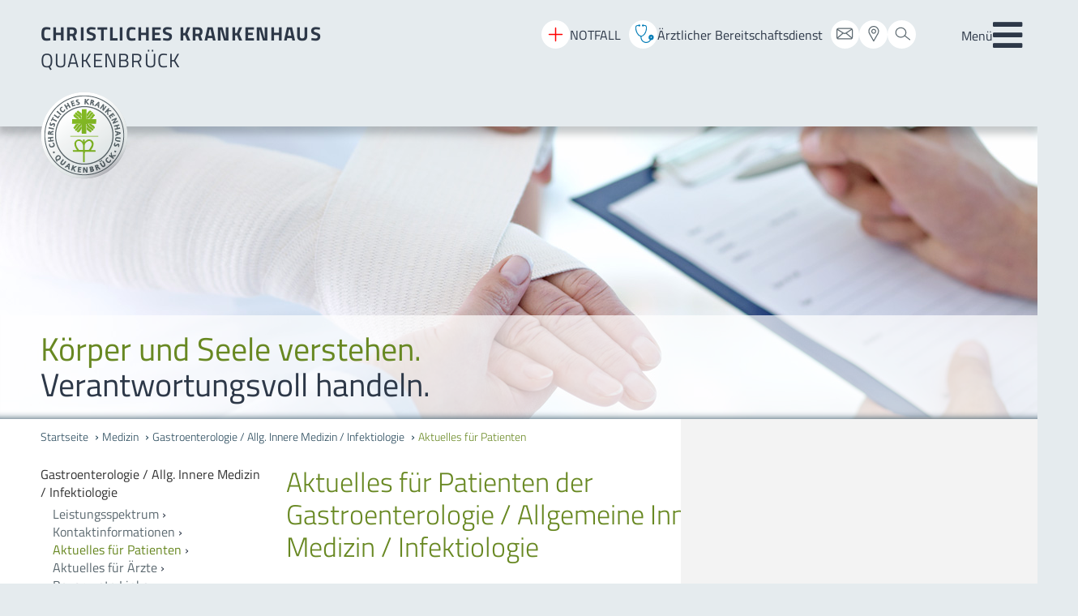

--- FILE ---
content_type: text/html; charset=utf-8
request_url: https://www.ckq-gmbh.de/index.php?id=84&L=4
body_size: 11926
content:
<!DOCTYPE html> <html class="no-js" lang="de"> <head> <meta charset="utf-8"> <!-- Programmierung und Webhosting: Andreas Kessel (format Software GmbH - https://www.formatsoft.de) This website is powered by TYPO3 - inspiring people to share! TYPO3 is a free open source Content Management Framework initially created by Kasper Skaarhoj and licensed under GNU/GPL. TYPO3 is copyright 1998-2025 of Kasper Skaarhoj. Extensions are copyright of their respective owners. Information and contribution at https://typo3.org/ --> <title>Aktuelles für Patienten der Gastroenterologie/Allg. Inneren/Infektiologie | Christliches Krankenhaus Quakenbrück</title> <meta name="generator" content="TYPO3 CMS"> <meta name="viewport" content="width=device-width, initial-scale=1"> <meta name="robots" content="index,follow"> <meta property="og:type" content="website"> <meta property="og:site_name" content="Christliches Krankenhaus Quakenbrück"> <meta name="twitter:card" content="summary"> <link rel="stylesheet" href="/typo3temp/assets/compressed/merged-a0606d0faef10b133f06628179b8aab3-min.css.gz?1766197211" media="all" nonce="y08XhZXiWC3rqFAi8J7S0gkxfIKxQVSMiGrO5iyxCwRWYRjDwbDbXQ"> <script src="/typo3temp/assets/compressed/merged-af39f01c54766fd21e49b9562b464880-min.js.gz?1766197211" nonce="y08XhZXiWC3rqFAi8J7S0gkxfIKxQVSMiGrO5iyxCwRWYRjDwbDbXQ"></script> <link rel="shortcut icon" href="/_assets/daa74fdcfae3461502ddaf0e8c70dd96/favicon/favicon.ico"><meta property="og:url" content="https://www.ckq-gmbh.de/medizin/gastroenterologie-allg-innere-medizin-infektiologie/aktuelles-fuer-patienten"/> <link rel="canonical" href="https://www.ckq-gmbh.de/medizin/gastroenterologie-allg-innere-medizin-infektiologie/aktuelles-fuer-patienten"/> <script nonce="y08XhZXiWC3rqFAi8J7S0gkxfIKxQVSMiGrO5iyxCwRWYRjDwbDbXQ">if(typeof _paq==="undefined"||!(_paq instanceof Array))var _paq=[];_paq.push(["disableCookies"]);_paq.push(["setDoNotTrack",true]);_paq.push(["trackPageView"]);_paq.push(["enableLinkTracking"]);_paq.push(["enableJSErrorTracking"]);(function(){var u="https://matomo.ckq-gmbh.de/";_paq.push(["setTrackerUrl",u+"matomo.php"]);_paq.push(["setSiteId",1]);var d=document,g=d.createElement("script"),s=d.getElementsByTagName("script")[0];g.async=true;g.src=u+"matomo.js";s.parentNode.insertBefore(g,s);})();</script> </head> <body id="page84"> <noscript><style type="text/css"> .show-if-no-js, .hide-if-js { display: block; } </style></noscript><div id="gesamt" class="layout0 pageuid84 production ckq doktype1"><div class="skip-links"><a href="#content" class="skip-link-content"><span>Direkt zum Inhalt</span></a><a href="#footer" class="skip-link-footer"><span>Direkt zum Footer</span></a></div><header><div id="header-oben-outer" class="maxWidthSeite"><span id="buttonmenumobile"><span class="label">Menü</span><a id="buttonmenumobile-link" href="#menumobile" title="Hauptmenü"><i class="fa fa-bars"></i></a></span><div id="header-oben" class="maxWidthSeite"><div id="headername"><nav id="menumobile"><ul role="menubar"><li class="nichtimmmenu0" role="none"><a href="/" role="menuitem">Startseite</a></li><li class="nichtimmmenu0" role="none"><a href="/patienten-besucher/patienteninfo" role="menuitem">Patienten & Besucher</a><ul role="menubar"><li class="nichtimmmenu0" role="none"><a href="/patienten-besucher/patienteninfo" role="menuitem">Patienteninfo</a><ul role="menubar"><li class="nichtimmmenu0" role="none"><a href="/ueber-uns/anregungen-und-kritik" role="menuitem">Anregungen und Kritik</a></li><li class="nichtimmmenu0" role="none"><a href="/patienten-besucher/patienteninfo/aufnahme-leistungen" role="menuitem">Aufnahme | Leistungen</a></li><li class="nichtimmmenu0" role="none"><a href="/patienten-besucher/patienteninfo/checkliste-stationaere-aufnahme" role="menuitem">Checkliste stationäre Aufnahme</a></li><li class="nichtimmmenu0" role="none"><a href="/patienten-besucher/patienteninfo/entlassmanagement" role="menuitem">Entlassmanagement</a><ul role="menubar"><li class="nichtimmmenu0" role="none"><a href="/patienten-besucher/patienteninfo/entlassmanagement/fragebogen-ambulanter-pflegedienst" role="menuitem">Fragebogen Ambulanter Pflegedienst</a></li><li class="nichtimmmenu0" role="none"><a href="/patienten-besucher/patienteninfo/entlassmanagement/fragebogen-rehabilitationseinrichtung" role="menuitem">Fragebogen Rehabilitationseinrichtung</a></li><li class="nichtimmmenu0" role="none"><a href="/patienten-besucher/patienteninfo/entlassmanagement/fragebogen-stationaere-pflegeeinrichtung" role="menuitem">Fragebogen Stationäre Pflegeeinrichtung</a></li></ul></li><li class="nichtimmmenu0" role="none"><a href="/patienten-besucher/patienteninfo/ethikkomitee" role="menuitem">Klinisches Ethikkomitee</a></li><li class="nichtimmmenu0" role="none"><a href="/patienten-besucher/patienteninfo/hausordnung" role="menuitem">Hausordnung</a></li><li class="nichtimmmenu0" role="none"><a href="/patienten-besucher/patienteninfo/hygiene" role="menuitem">Hygiene</a></li><li class="nichtimmmenu0" role="none"><a href="/patienten-besucher/patienteninfo/parkplaetze" role="menuitem">Parkplätze</a></li><li class="nichtimmmenu0" role="none"><a href="/patienten-besucher/patienteninfo/patientenfuersprecherin" role="menuitem">Patientenfürsprecherin</a></li><li class="nichtimmmenu0" role="none"><a href="/patienten-besucher/patienteninfo/patientensicherheit" role="menuitem">Patientensicherheit</a></li><li class="nichtimmmenu0" role="none"><a href="/patienten-besucher/patienteninfo/seelsorge" role="menuitem">Seelsorge </a><ul role="menubar"><li class="nichtimmmenu0" role="none"><a href="/patienten-besucher/patienteninfo/seelsorge/sternenkinder" role="menuitem">Sternenkinder</a></li></ul></li><li class="nichtimmmenu0" role="none"><a href="/patienten-besucher/patienteninfo/sozialdienst" role="menuitem">Sozialdienst</a></li><li class="nichtimmmenu0" role="none"><a href="/patienten-besucher/patienteninfo/unterhaltung" role="menuitem">Unterhaltung </a></li><li class="nichtimmmenu0" role="none"><a href="/patienten-besucher/patienteninfo/patientenbuecherei" role="menuitem">Krankenhausbücherei</a></li><li class="nichtimmmenu0" role="none"><a href="/patienten-besucher/patienteninfo/unterkunft" role="menuitem">Unterkunft</a></li><li class="nichtimmmenu0" role="none"><a href="/patienten-besucher/patienteninfo/verpflegung" role="menuitem">Verpflegung </a></li><li class="nichtimmmenu0" role="none"><a href="/patienten-besucher/patienteninfo/vertragsbedingungentarifeinfos" role="menuitem">Vertragsbedingungen/Tarife/Infos</a></li></ul></li><li class="nichtimmmenu0" role="none"><a href="/patienten-besucher/besucherinfo" role="menuitem">Besucherinfo</a><ul role="menubar"><li class="nichtimmmenu0" role="none"><a href="/patienten-besucher/besucherinfo/besuchszeitenanreise" role="menuitem">Besuchszeiten/Anreise</a></li><li class="nichtimmmenu0" role="none"><a href="/patienten-besucher/besucherinfo/hausordnung" role="menuitem">Hausordnung</a></li><li class="nichtimmmenu0" role="none"><a href="/patienten-besucher/besucherinfo/stationen-und-telefonnummern" role="menuitem">Stationen und Telefonnummern</a></li><li class="nichtimmmenu0" role="none"><a href="/patienten-besucher/besucherinfo/lageplan-ckq" role="menuitem">Lageplan CKQ</a></li></ul></li><li class="nichtimmmenu0" role="none"><a href="/patienten-besucher/quakenbrueck-und-das-artland" role="menuitem">Quakenbrück und das Artland</a></li></ul></li><li class="nichtimmmenu0 Selected" role="none"><a href="/medizin" class="akt" role="menuitem">Medizin</a><ul role="menubar"><li class="nichtimmmenu0" role="none"><a href="/medizin/allgemein-u-viszeralchirurgie" role="menuitem">Allgemein- u. Viszeralchirurgie</a><ul role="menubar"><li class="nichtimmmenu0" role="none"><a href="/medizin/allgemein-u-viszeralchirurgie/darmkrebszentrum-artland" role="menuitem">Darmkrebszentrum Artland</a></li><li class="nichtimmmenu0" role="none"><a href="/medizin/allgemein-u-viszeralchirurgie/interdisziplinaere-tumorkonferenz" role="menuitem">Interdisziplinäre Tumorkonferenz</a></li><li class="nichtimmmenu0" role="none"><a href="/medizin/allgemein-u-viszeralchirurgie/leistungsspektrum" role="menuitem">Leistungsspektrum</a></li><li class="nichtimmmenu0" role="none"><a href="/medizin/allgemein-u-viszeralchirurgie/hernienzentrum" role="menuitem">Hernienzentrum</a></li><li class="nichtimmmenu0" role="none"><a href="/medizin/allgemein-u-viszeralchirurgie/kontaktinformationen" role="menuitem">Kontaktinformationen</a></li><li class="nichtimmmenu0" role="none"><a href="/medizin/allgemein-u-viszeralchirurgie/aktuelles-fuer-patienten" role="menuitem">Aktuelles für Patienten</a></li><li class="nichtimmmenu0" role="none"><a href="/medizin/allgemein-u-viszeralchirurgie/aktuelles-fuer-aerzte-der-allgemein-u-viszeralchirurgie" role="menuitem">Aktuelles für Ärzte</a></li><li class="nichtimmmenu0" role="none"><a href="/medizin/allgemein-u-viszeralchirurgie/mitgliedschaften" role="menuitem">Mitgliedschaften</a></li><li class="nichtimmmenu0" role="none"><a href="/medizin/allgemein-u-viszeralchirurgie/bevorzugte-links" role="menuitem">Bevorzugte Links</a></li><li class="nichtimmmenu0" role="none"><a href="/medizin/allgemein-u-viszeralchirurgie/team" role="menuitem">Team</a></li></ul></li><li class="nichtimmmenu0" role="none"><a href="/medizin/anaesthesie-intensivmedizin-und-schmerztherapie" role="menuitem">Anästhesie, Intensivmedizin und Schmerztherapie</a><ul role="menubar"><li class="nichtimmmenu0" role="none"><a href="/medizin/anaesthesie-intensivmedizin-und-schmerztherapie/leistungsspektrum" role="menuitem">Leistungsspektrum</a></li><li class="nichtimmmenu0" role="none"><a href="/medizin/anaesthesie-intensivmedizin-und-schmerztherapie/pflegedienst-icu-intensiv-care-unit" role="menuitem">Pflegedienst ICU - Intensiv Care Unit</a></li><li class="nichtimmmenu0" role="none"><a href="/medizin/anaesthesie-intensivmedizin-und-schmerztherapie/kontaktinformationen" role="menuitem">Kontaktinformationen</a></li><li class="nichtimmmenu0" role="none"><a href="/medizin/anaesthesie-intensivmedizin-und-schmerztherapie/aktuelle-projekte" role="menuitem">Aktuelle Projekte</a></li><li class="nichtimmmenu0" role="none"><a href="/medizin/anaesthesie-intensivmedizin-und-schmerztherapie/informationen-und-aktuelles-fuer-patienten" role="menuitem">Informationen und Aktuelles für Patienten</a></li><li class="nichtimmmenu0" role="none"><a href="/medizin/anaesthesie-intensivmedizin-und-schmerztherapie/bevorzugte-links" role="menuitem">Bevorzugte Links</a></li><li class="nichtimmmenu0" role="none"><a href="/medizin/anaesthesie-intensivmedizin-und-schmerztherapie/team" role="menuitem">Team</a></li></ul></li><li class="nichtimmmenu0" role="none"><a href="/medizin/diabetes-zentrum-endokrinologie" role="menuitem">Diabetes-Zentrum / Endokrinologie</a><ul role="menubar"><li class="nichtimmmenu0" role="none"><a href="/medizin/diabetes-zentrum-endokrinologie/kontaktinformationen-des-diabetes-zentrums" role="menuitem">Kontaktinformationen</a></li></ul></li><li class="nichtimmmenu0" role="none"><a href="/medizin/diagnostische-und-interventionelle-radiologie" role="menuitem">Diagnostische und interventionelle Radiologie</a><ul role="menubar"><li class="nichtimmmenu0" role="none"><a href="/medizin/diagnostische-und-interventionelle-radiologie/leistungsspektrum" role="menuitem">Leistungsspektrum</a><ul role="menubar"><li class="nichtimmmenu0" role="none"><a href="/medizin/diagnostische-und-interventionelle-radiologie/leistungsspektrum/transarterielle-chemoembolisation-tace" role="menuitem">Transarterielle Chemoembolisation - TACE</a></li></ul></li><li class="nichtimmmenu0" role="none"><a href="/medizin/diagnostische-und-interventionelle-radiologie/team-der-radiologie" role="menuitem">Team der Radiologie</a></li><li class="nichtimmmenu0" role="none"><a href="/medizin/diagnostische-und-interventionelle-radiologie/weiterbildungfamulaturstudiumblockpraktikumpj" role="menuitem">Weiterbildung/Famulatur/Studium/Blockpraktikum/PJ</a></li><li class="nichtimmmenu0" role="none"><a href="/medizin/diagnostische-und-interventionelle-radiologie/aktuelles" role="menuitem">Aktuelles</a></li></ul></li><li class="nichtimmmenu0 Selected" role="none"><a href="/medizin/gastroenterologie-allg-innere-medizin-infektiologie" class="akt" role="menuitem">Gastroenterologie / Allg. Innere Medizin / Infektiologie</a><ul role="menubar"><li class="nichtimmmenu0" role="none"><a href="/medizin/gastroenterologie-allg-innere-medizin-infektiologie/leistungsspektrum" role="menuitem">Leistungsspektrum</a></li><li class="nichtimmmenu0" role="none"><a href="/medizin/gastroenterologie-allg-innere-medizin-infektiologie/kontaktinformationen" role="menuitem">Kontaktinformationen</a></li><li class="nichtimmmenu0 Selected" role="none"><a href="/medizin/gastroenterologie-allg-innere-medizin-infektiologie/aktuelles-fuer-patienten" class="akt" role="menuitem">Aktuelles für Patienten</a></li><li class="nichtimmmenu0" role="none"><a href="/medizin/gastroenterologie-allg-innere-medizin-infektiologie/aktuelles-fuer-aerzte" role="menuitem">Aktuelles für Ärzte</a></li><li class="nichtimmmenu0" role="none"><a href="/medizin/gastroenterologie-allg-innere-medizin-infektiologie/bevorzugte-links" role="menuitem">Bevorzugte Links</a></li><li class="nichtimmmenu0" role="none"><a href="/medizin/gastroenterologie-allg-innere-medizin-infektiologie/team" role="menuitem">Team</a></li><li class="nichtimmmenu0" role="none"><a href="/medizin/gastroenterologie-allg-innere-medizin-infektiologie/pj-studenten" role="menuitem">PJ-Studenten</a></li></ul></li><li class="nichtimmmenu0" role="none"><a href="/gefaesschirurgie" role="menuitem">Gefäßchirurgie</a><ul role="menubar"><li class="nichtimmmenu0" role="none"><a href="/medizin/gefaesschirurgie/leistungsspektrum" role="menuitem">Leistungsspektrum</a></li><li class="nichtimmmenu0" role="none"><a href="/medizin/gefaesschirurgie/kontaktinformationen" role="menuitem">Kontaktinformationen</a></li><li class="nichtimmmenu0" role="none"><a href="/medizin/gefaesschirurgie/aktuelles" role="menuitem">Aktuelles</a></li><li class="nichtimmmenu0" role="none"><a href="/medizin/gefaesschirurgie/bevorzugte-links" role="menuitem">Bevorzugte Links</a></li><li class="nichtimmmenu0" role="none"><a href="/medizin/gefaesschirurgie/team" role="menuitem">Team</a></li></ul></li><li class="nichtimmmenu0" role="none"><a href="/medizin/geriatrie" role="menuitem">Geriatrie</a><ul role="menubar"><li class="nichtimmmenu0" role="none"><a href="/medizin/geriatrie/schwerpunkte" role="menuitem">Schwerpunkte</a></li></ul></li><li class="nichtimmmenu0" role="none"><a href="/medizin/gynaekologie-und-geburtshilfe" role="menuitem">Gynäkologie und Geburtshilfe</a><ul role="menubar"><li class="nichtimmmenu0" role="none"><a href="/medizin/gynaekologie-und-geburtshilfe/gynaekologie" role="menuitem">Gynäkologie</a></li><li class="nichtimmmenu0" role="none"><a href="/medizin/gynaekologie-und-geburtshilfe/geburtshilfe" role="menuitem">Geburtshilfe</a><ul role="menubar"><li class="nichtimmmenu0" role="none"><a href="/medizin/gynaekologie-und-geburtshilfe/geburtshilfe/vor-der-geburt" role="menuitem">Vor der Geburt</a></li><li class="nichtimmmenu0" role="none"><a href="/medizin/gynaekologie-und-geburtshilfe/geburtshilfe/die-geburt" role="menuitem">Die Geburt</a></li><li class="nichtimmmenu0" role="none"><a href="/medizin/gynaekologie-und-geburtshilfe/geburtshilfe/nach-der-geburt" role="menuitem">Nach der Geburt</a></li><li class="nichtimmmenu0" role="none"><a href="/medizin/gynaekologie-und-geburtshilfe/geburtshilfe/hebammen-und-stillberatung" role="menuitem">Hebammen und Stillberatung</a></li><li class="nichtimmmenu0" role="none"><a href="/medizin/gynaekologie-und-geburtshilfe/geburtshilfe/sternenkinder" role="menuitem">Sternenkinder</a></li><li class="nichtimmmenu0" role="none"><a href="/medizin/gynaekologie-und-geburtshilfe/geburtshilfe/betreuung-durch-unsere-kinderaerzte" role="menuitem">Betreuung durch unsere Kinderärzte</a></li><li class="nichtimmmenu0" role="none"><a href="/medizin/gynaekologie-und-geburtshilfe/geburtshilfe/raeumlichkeiten" role="menuitem">Räumlichkeiten</a></li><li class="nichtimmmenu0" role="none"><a href="/medizin/gynaekologie-und-geburtshilfe/geburtshilfe/babygalerie" role="menuitem">Babygalerie</a></li><li class="nichtimmmenu0" role="none"><a href="/medizin/gynaekologie-und-geburtshilfe/geburtshilfe/faqs-wichtige-fragen-rund-um-die-geburt" role="menuitem">FAQs - Wichtige Fragen rund um die Geburt</a></li><li class="nichtimmmenu0" role="none"><a href="/medizin/gynaekologie-und-geburtshilfe/geburtshilfe/infomaterialien-zum-download" role="menuitem">Infomaterialien zum Download</a></li><li class="nichtimmmenu0" role="none"><a href="/medizin/gynaekologie-und-geburtshilfe/geburtshilfe/kontakt-geburtshilfe" role="menuitem">Kontakt Geburtshilfe</a></li></ul></li><li class="nichtimmmenu0" role="none"><a href="/medizin/gynaekologie-und-geburtshilfe/team" role="menuitem">Team</a></li><li class="nichtimmmenu0" role="none"><a href="/medizin/gynaekologie-und-geburtshilfe/termine" role="menuitem">Termine</a></li><li class="nichtimmmenu0" role="none"><a href="/medizin/gynaekologie-und-geburtshilfe/aktuelles" role="menuitem">Aktuelles</a></li><li class="nichtimmmenu0" role="none"><a href="/medizin/gynaekologie-und-geburtshilfe/elternschule" role="menuitem">Elternschule</a></li></ul></li><li class="nichtimmmenu0" role="none"><a href="/kardiologie-angiologie-intensivm" role="menuitem">Kardiologie / Angiologie</a><ul role="menubar"><li class="nichtimmmenu0" role="none"><a href="/medizin/kardiologie-angiologie-intensivm/ueber-uns" role="menuitem">Über uns</a></li><li class="nichtimmmenu0" role="none"><a href="/medizin/kardiologie-angiologie-intensivm/informationen-fuer-patienten" role="menuitem">Informationen für Patienten</a><ul role="menubar"><li class="nichtimmmenu0" role="none"><a href="/medizin/kardiologie-angiologie-intensivm/informationen-fuer-patienten/leistungsspektrum" role="menuitem">Leistungsspektrum</a></li><li class="nichtimmmenu0" role="none"><a href="/medizin/kardiologie-angiologie-intensivm/informationen-fuer-patienten/fachinformationen-krankheitsbilder" role="menuitem">Fachinformationen / Krankheitsbilder</a></li><li class="nichtimmmenu0" role="none"><a href="/medizin/kardiologie-angiologie-intensivm/informationen-fuer-patienten/kardiologische-arbeitsbereiche" role="menuitem">Kardiologische Arbeitsbereiche</a></li></ul></li><li class="nichtimmmenu0" role="none"><a href="/medizin/kardiologie-angiologie-intensivm/informationen-fuer-aerzte" role="menuitem">Informationen für Ärzte</a><ul role="menubar"><li class="nichtimmmenu0" role="none"><a href="/medizin/kardiologie-angiologie-intensivm/informationen-fuer-aerzte/aus-und-weiterbildung" role="menuitem">Aus- und Weiterbildung</a></li><li class="nichtimmmenu0" role="none"><a href="/medizin/kardiologie-angiologie-intensivm/informationen-fuer-aerzte/fortbildung" role="menuitem">Fortbildung</a></li><li class="nichtimmmenu0" role="none"><a href="/medizin/kardiologie-angiologie-intensivm/informationen-fuer-aerzte/zertifikate" role="menuitem">Zertifikate</a></li></ul></li><li class="nichtimmmenu0" role="none"><a href="/medizin/kardiologie-angiologie-intensivm/team" role="menuitem">Team</a></li><li class="nichtimmmenu0" role="none"><a href="/medizin/kardiologie-angiologie-intensivm/kooperationspartner" role="menuitem">Kooperationspartner</a></li><li class="nichtimmmenu0" role="none"><a href="/medizin/kardiologie-angiologie-intensivm/aktuelles-aus-der-kardiologie" role="menuitem">Aktuelles aus der Kardiologie</a></li></ul></li><li class="nichtimmmenu0" role="none"><a href="/medizin/klinische-akut-und-notfallmedizin" role="menuitem">Klinische Akut- und Notfallmedizin</a><ul role="menubar"><li class="nichtimmmenu0" role="none"><a href="/medizin/klinische-akut-und-notfallmedizin/team-der-klinischen-akut-und-notfallmedizin" role="menuitem">Team der Klinischen Akut- und Notfallmedizin</a></li><li class="nichtimmmenu0" role="none"><a href="/medizin/klinische-akut-und-notfallmedizin/aktuelles" role="menuitem">Aktuelles</a></li></ul></li><li class="nichtimmmenu0" role="none"><a href="/medizin/konservative-intensivmedizin" role="menuitem">Konservative Intensivmedizin</a><ul role="menubar"><li class="nichtimmmenu0" role="none"><a href="/medizin/konservative-intensivmedizin/team-der-konservativen-intensivmedizin" role="menuitem">Team der Konservativen Intensivmedizin</a></li><li class="nichtimmmenu0" role="none"><a href="/medizin/konservative-intensivmedizin/ecmo-kontakt" role="menuitem">ECMO-Kontakt</a></li></ul></li><li class="nichtimmmenu0" role="none"><a href="/medizin/neuro-zentrum" role="menuitem">Neuro-Zentrum</a><ul role="menubar"><li class="nichtimmmenu0" role="none"><a href="/medizin/neuro-zentrum/aktuelles" role="menuitem">Aktuelles</a></li></ul></li><li class="nichtimmmenu0" role="none"><a href="/medizin/neuro-wirbelsaeulen-und-nervenchirurgie" role="menuitem">Neuro-, Wirbelsäulen- und Nervenchirurgie</a><ul role="menubar"><li class="nichtimmmenu0" role="none"><a href="/medizin/neuro-wirbelsaeulen-und-nervenchirurgie/leistungsspektrum" role="menuitem">Leistungsspektrum</a></li><li class="nichtimmmenu0" role="none"><a href="https://www.mvz-am-ckq.de/neuro-wirbelsaeulen-und-nervenchirurgie/nervenchirurgie" role="menuitem">Nervenchirurgie</a></li><li class="nichtimmmenu0" role="none"><a href="/medizin/neuro-wirbelsaeulen-und-nervenchirurgie/kontaktinformationen" role="menuitem">Kontaktinformationen</a></li><li class="nichtimmmenu0" role="none"><a href="/medizin/neuro-wirbelsaeulen-und-nervenchirurgie/team-1" role="menuitem">Team</a></li><li class="nichtimmmenu0" role="none"><a href="/medizin/neuro-wirbelsaeulen-und-nervenchirurgie/aktuelle-projekte" role="menuitem">Aktuelle Projekte</a></li><li class="nichtimmmenu0" role="none"><a href="/medizin/neuro-wirbelsaeulen-und-nervenchirurgie/gersam-4-congress-25" role="menuitem">GERSAM 4 | CONGRESS '25</a></li><li class="nichtimmmenu0" role="none"><a href="/medizin/neuro-wirbelsaeulen-und-nervenchirurgie/bevorzugte-links" role="menuitem">Bevorzugte Links</a></li><li class="nichtimmmenu0" role="none"><a href="/medizin/neuro-wirbelsaeulen-und-nervenchirurgie/aktuelles-aus-der-neuro-wirbelsaeulenchirurgie" role="menuitem">Aktuelles aus der Neuro-/Wirbelsäulenchirurgie</a></li></ul></li><li class="nichtimmmenu0" role="none"><a href="/medizin/neurologie" role="menuitem">Neurologie</a><ul role="menubar"><li class="nichtimmmenu0" role="none"><a href="/medizin/neurologie/leistungsspektrum" role="menuitem">Leistungsspektrum</a></li><li class="nichtimmmenu0" role="none"><a href="/medizin/neurologie/kontaktinformationen" role="menuitem">Kontaktinformationen</a></li><li class="nichtimmmenu0" role="none"><a href="/medizin/neurologie/bevorzugte-links" role="menuitem">Bevorzugte Links</a></li><li class="nichtimmmenu0" role="none"><a href="/medizin/neurologie/aktuelles" role="menuitem">Aktuelles</a></li><li class="nichtimmmenu0" role="none"><a href="/medizin/neurologie/team" role="menuitem">Team</a></li></ul></li><li class="nichtimmmenu0" role="none"><a href="/medizin/pneumologieinfektiologie" role="menuitem">Pneumologie/Infektiologie</a><ul role="menubar"><li class="nichtimmmenu0" role="none"><a href="/medizin/pneumologieinfektiologie/leistungsspektrum" role="menuitem">Leistungsspektrum</a></li><li class="nichtimmmenu0" role="none"><a href="/medizin/pneumologieinfektiologie/spezielle-patienteninformationen" role="menuitem">Spezielle Patienteninformationen</a></li><li class="nichtimmmenu0" role="none"><a href="/medizin/pneumologieinfektiologie/kontaktinformationen" role="menuitem">Kontaktinformationen</a></li><li class="nichtimmmenu0" role="none"><a href="/medizin/pneumologieinfektiologie/team-der-pneumologieinfektiologie" role="menuitem">Team der Pneumologie/Infektiologie</a></li><li class="nichtimmmenu0" role="none"><a href="/medizin/pneumologieinfektiologie/bevorzugte-links" role="menuitem">Bevorzugte Links</a></li></ul></li><li class="nichtimmmenu0" role="none"><a href="/unfallchirurgie-orthopaedie" role="menuitem">Unfallchirurgie und Orthopädie / EndoProthetikZentrum</a><ul role="menubar"><li class="nichtimmmenu0" role="none"><a href="/medizin/unfallchirurgie-orthopaedie/endoprothetikzentrum-max" role="menuitem">EndoProthetikZentrum max</a></li><li class="nichtimmmenu0" role="none"><a href="/medizin/unfallchirurgie-orthopaedie/leistungsspektrum" role="menuitem">Leistungsspektrum</a></li><li class="nichtimmmenu0" role="none"><a href="/medizin/unfallchirurgie-orthopaedie/spezielle-patienteninformationen" role="menuitem">Spezielle Patienteninformationen</a></li><li class="nichtimmmenu0" role="none"><a href="/medizin/unfallchirurgie-orthopaedie/aktuelles" role="menuitem">Aktuelles</a></li><li class="nichtimmmenu0" role="none"><a href="/medizin/unfallchirurgie-orthopaedie/kontaktinformationen" role="menuitem">Kontaktinformationen</a></li><li class="nichtimmmenu0" role="none"><a href="/medizin/unfallchirurgie-orthopaedie/bevorzugte-links" role="menuitem">Bevorzugte Links</a></li><li class="nichtimmmenu0" role="none"><a href="/medizin/unfallchirurgie-orthopaedie/drs-b-j-m-hogt" role="menuitem">Drs. B. J. M. Hogt</a></li><li class="nichtimmmenu0" role="none"><a href="/medizin/unfallchirurgie-orthopaedie/dr-med-h-bode" role="menuitem">Dr. med. H. Bode</a></li><li class="nichtimmmenu0" role="none"><a href="/medizin/unfallchirurgie-orthopaedie/patrick-klauke" role="menuitem">Patrick Klauke</a></li><li class="nichtimmmenu0" role="none"><a href="/medizin/unfallchirurgie-orthopaedie/dr-med-ulrich-dammann" role="menuitem">Dr. med. Ulrich Dammann</a></li><li class="nichtimmmenu0" role="none"><a href="/medizin/unfallchirurgie-orthopaedie/team" role="menuitem">Team</a></li></ul></li><li class="nichtimmmenu0" role="none"><a href="/medizin/zentrum-fuer-psychosoziale-medizin" role="menuitem">Zentrum für Seelische Gesundheit</a><ul role="menubar"><li class="nichtimmmenu0" role="none"><a href="/medizin/zentrum-fuer-psychosoziale-medizin/psychiatrie-und-psychotherapie" role="menuitem">Psychiatrie und Psychotherapie</a><ul role="menubar"><li class="nichtimmmenu0" role="none"><a href="/medizin/zentrum-fuer-psychosoziale-medizin/psychiatrie-und-psychotherapie/leistungsspektrum" role="menuitem">Leistungsspektrum</a></li><li class="nichtimmmenu0" role="none"><a href="/medizin/zentrum-fuer-psychosoziale-medizin/psychiatrie-und-psychotherapie/tagesklinik" role="menuitem">Tagesklinik</a></li><li class="nichtimmmenu0" role="none"><a href="/medizin/zentrum-fuer-psychosoziale-medizin/psychiatrie-und-psychotherapie/spezielle-patienteninformationen" role="menuitem">Spezielle Patienteninformationen</a></li><li class="nichtimmmenu0" role="none"><a href="/medizin/zentrum-fuer-psychosoziale-medizin/psychiatrie-und-psychotherapie/team" role="menuitem">Team</a></li><li class="nichtimmmenu0" role="none"><a href="/medizin/zentrum-fuer-psychosoziale-medizin/psychiatrie-und-psychotherapie/kontaktinformationen" role="menuitem">Kontaktinformationen</a></li><li class="nichtimmmenu0" role="none"><a href="/medizin/zentrum-fuer-psychosoziale-medizin/psychiatrie-und-psychotherapie/bevorzugte-links" role="menuitem">Bevorzugte Links</a></li></ul></li><li class="nichtimmmenu0" role="none"><a href="/medizin/zentrum-fuer-psychosoziale-medizin/psychosomatische-medizin-u-psychotherapie" role="menuitem" title="Psychosomatische Medizin u. Psychotherapie">Psychosomatische Medizin u. Psychotherapie</a><ul role="menubar"><li class="nichtimmmenu0" role="none"><a href="/medizin/zentrum-fuer-psychosoziale-medizin/psychosomatische-medizin-u-psychotherapie/station-23-und-24" role="menuitem">Station 23 und 24</a></li><li class="nichtimmmenu0" role="none"><a href="/medizin/zentrum-fuer-psychosoziale-medizin/psychosomatische-medizin-u-psychotherapie/aktuelles" role="menuitem">Aktuelles</a></li><li class="nichtimmmenu0" role="none"><a href="/medizin/zentrum-fuer-psychosoziale-medizin/psychosomatische-medizin-u-psychotherapie/team" role="menuitem">Team</a></li><li class="nichtimmmenu0" role="none"><a href="/medizin/zentrum-fuer-psychosoziale-medizin/psychosomatische-medizin-u-psychotherapie/kontaktinformationen" role="menuitem">Kontaktinformationen</a></li><li class="nichtimmmenu0" role="none"><a href="/medizin/zentrum-fuer-psychosoziale-medizin/psychosomatische-medizin-u-psychotherapie/bevorzugte-links" role="menuitem">Bevorzugte Links</a></li></ul></li><li class="nichtimmmenu0" role="none"><a href="/medizin/zentrum-fuer-psychosoziale-medizin/dbt-tagesklinik" role="menuitem">DBT-Tagesklinik</a><ul role="menubar"><li class="nichtimmmenu0" role="none"><a href="/medizin/zentrum-fuer-psychosoziale-medizin/dbt-tagesklinik/aktuelles" role="menuitem">Aktuelles</a></li></ul></li></ul></li><li class="nichtimmmenu0" role="none"><a href="/medizin/funktionsbereiche" role="menuitem">Funktionsbereiche</a></li><li class="nichtimmmenu0" role="none"><a href="/medizin/weiterbildungsermaechtigungen" role="menuitem">Weiterbildungsermächtigungen</a></li><li class="nichtimmmenu0" role="none"><a href="https://www.mvz-am-ckq.de/" role="menuitem">MVZ</a></li><li class="nichtimmmenu0" role="none"><a href="/medizin/mvz-hasetal-loeningen" role="menuitem">MVZ Hasetal Löningen</a><ul role="menubar"><li class="nichtimmmenu0" role="none"><a href="/medizin/mvz-hasetal-loeningen/chirurgie" role="menuitem">Chirurgie</a><ul role="menubar"><li class="nichtimmmenu0" role="none"><a href="/medizin/mvz-hasetal-loeningen/chirurgie/unfallchirurgie-und-orthopaedie" role="menuitem">Unfallchirurgie und Orthopädie</a></li><li class="nichtimmmenu0" role="none"><a href="/medizin/mvz-hasetal-loeningen/chirurgie/gefaesschirurgie" role="menuitem">Gefäßchirurgie</a></li><li class="nichtimmmenu0" role="none"><a href="/medizin/mvz-hasetal-loeningen/chirurgie/viszeralchirurgie" role="menuitem">Viszeralchirurgie</a></li></ul></li><li class="nichtimmmenu0" role="none"><a href="/medizin/mvz-hasetal-loeningen/neurochirurgie" role="menuitem">Neurochirurgie</a><ul role="menubar"><li class="nichtimmmenu0" role="none"><a href="/medizin/mvz-hasetal-loeningen/neurochirurgie/leistungsspektrum" role="menuitem">Leistungsspektrum</a></li></ul></li><li class="nichtimmmenu0" role="none"><a href="/medizin/mvz-hasetal-loeningen/psychotherapie" role="menuitem">Psychotherapie</a></li><li class="nichtimmmenu0" role="none"><a href="/medizin/mvz-hasetal-loeningen/schmerztherapie" role="menuitem">Schmerztherapie</a><ul role="menubar"><li class="nichtimmmenu0" role="none"><a href="/medizin/mvz-hasetal-loeningen/schmerztherapie/leistungsspektrum" role="menuitem">Leistungsspektrum</a></li></ul></li><li class="nichtimmmenu0" role="none"><a href="/medizin/mvz-hasetal-loeningen/urologie" role="menuitem">Urologie</a><ul role="menubar"><li class="nichtimmmenu0" role="none"><a href="/medizin/mvz-hasetal-loeningen/urologie/terminvereinbarung" role="menuitem">Terminvereinbarung</a></li><li class="nichtimmmenu0" role="none"><a href="/medizin/mvz-hasetal-loeningen/urologie/urologie" role="menuitem">Urologie</a></li><li class="nichtimmmenu0" role="none"><a href="/medizin/mvz-hasetal-loeningen/urologie/uroonkologie" role="menuitem">Uroonkologie</a></li><li class="nichtimmmenu0" role="none"><a href="/medizin/mvz-hasetal-loeningen/urologie/kinderurologie" role="menuitem">Kinderurologie</a></li><li class="nichtimmmenu0" role="none"><a href="/medizin/mvz-hasetal-loeningen/urologie/ambulante-operationen" role="menuitem">Ambulante Operationen</a></li><li class="nichtimmmenu0" role="none"><a href="/medizin/mvz-hasetal-loeningen/urologie/merkblaetter" role="menuitem">Merkblätter</a></li><li class="nichtimmmenu0" role="none"><a href="/medizin/mvz-hasetal-loeningen/urologie/aktuelles" role="menuitem">Aktuelles</a></li></ul></li><li class="nichtimmmenu0" role="none"><a href="/medizin/mvz-hasetal-loeningen/jobs" role="menuitem">Jobs</a></li></ul></li><li class="nichtimmmenu0" role="none"><a href="/medizin/aerztliche-ansprechpartnerzuweisungen" role="menuitem" title="Unsere Fachabteilungen">Ärztliche Ansprechpartner/Zuweisungen</a></li></ul></li><li class="nichtimmmenu0" role="none"><a href="/pflege-praevention/pflegedienst" role="menuitem">Pflege & Prävention</a><ul role="menubar"><li class="nichtimmmenu0" role="none"><a href="/pflege-praevention/pflegedienst" role="menuitem">Pflegedienst</a><ul role="menubar"><li class="nichtimmmenu0" role="none"><a href="/pflege-praevention/pflegedienst/unser-pflegeleitbild" role="menuitem">Unser Pflegeleitbild</a></li><li class="nichtimmmenu0" role="none"><a href="/pflege-praevention/pflegedienst/das-pflegemodell-nach-dorothea-orem" role="menuitem">Das Pflegemodell nach Dorothea Orem</a></li><li class="nichtimmmenu0" role="none"><a href="/pflege-praevention/pflegedienst/uebergabe-am-bett" role="menuitem">Übergabe am Bett</a></li><li class="nichtimmmenu0" role="none"><a href="/pflege-praevention/pflegedienst/praktikum-in-der-pflege" role="menuitem">Praktikum in der Pflege</a></li></ul></li><li class="nichtimmmenu0" role="none"><a href="/pflege-praevention/beratungpraevention" role="menuitem">Beratung/Prävention</a><ul role="menubar"><li class="nichtimmmenu0" role="none"><a href="/pflege-praevention/beratungpraevention/institut-fuer-podologie" role="menuitem">Institut für Podologie</a></li><li class="nichtimmmenu0" role="none"><a href="/pflege-praevention/beratungpraevention/physiotherapie" role="menuitem">Physiotherapie</a><ul role="menubar"><li class="nichtimmmenu0" role="none"><a href="/pflege-praevention/beratungpraevention/physiotherapie/team" role="menuitem">Team</a></li><li class="nichtimmmenu0" role="none"><a href="/pflege-praevention/beratungpraevention/physiotherapie/kontakt" role="menuitem">Kontakt</a></li></ul></li></ul></li></ul></li><li class="nichtimmmenu0" role="none"><a href="/ueber-uns/organisation" role="menuitem">Über uns</a><ul role="menubar"><li class="nichtimmmenu0" role="none"><a href="/ueber-uns/aktuell" role="menuitem">Aktuell</a><ul role="menubar"><li class="nichtimmmenu0" role="none"><a href="/ueber-uns/aktuell/newsletter-archiv" role="menuitem">Newsletter-Archiv</a></li><li class="nichtimmmenu0" role="none"><a href="/ueber-uns/aktuell/newsletter-registrierung" role="menuitem">Newsletter-Registrierung</a></li></ul></li><li class="nichtimmmenu0" role="none"><a href="/ueber-uns/veranstaltungen" role="menuitem">Veranstaltungen</a></li><li class="nichtimmmenu0" role="none"><a href="/ueber-uns/leitbild" role="menuitem">Leitbild</a></li><li class="nichtimmmenu0" role="none"><a href="/ueber-uns/organisation" role="menuitem">Organisation</a></li><li class="nichtimmmenu0" role="none"><a href="/patienten-besucher/patienteninfo/ethikkomitee" role="menuitem">Ethikkomitee</a></li><li class="nichtimmmenu0" role="none"><a href="/ueber-uns/ansprechpartner" role="menuitem">Ansprechpartner</a></li><li class="nichtimmmenu0" role="none"><a href="/ueber-uns/kooperationspartner" role="menuitem">Kooperationspartner</a></li><li class="nichtimmmenu0" role="none"><a href="/ueber-uns/foerderkreis-ckq" role="menuitem">Förderkreis CKQ</a></li><li class="nichtimmmenu0" role="none"><a href="/ueber-uns/qualitaetsmanagement-klinische-organisation" role="menuitem">Qualitätsmanagement / Klinische Organisation</a><ul role="menubar"><li class="nichtimmmenu0" role="none"><a href="/ueber-uns/qualitaetsmanagement-klinische-organisation/zertifizierungen" role="menuitem">Zertifizierungen</a></li><li class="nichtimmmenu0" role="none"><a href="/ueber-uns/qualitaetsmanagement-klinische-organisation/qualitaetsbericht" role="menuitem">Qualitätsbericht</a></li><li class="nichtimmmenu0" role="none"><a href="/ueber-uns/qualitaetsmanagement-klinische-organisation/grundsatzerklaerung" role="menuitem">Grundsatzerklärung</a></li></ul></li><li class="nichtimmmenu0" role="none"><a href="/ueber-uns/anregungen-und-kritik" role="menuitem">Anregungen und Kritik</a><ul role="menubar"><li class="nichtimmmenu0" role="none"><a href="/ueber-uns/anregungen-und-kritik/beschwerdekanaele-lksg" role="menuitem">Beschwerdekanäle LKSG</a></li></ul></li><li class="nichtimmmenu0" role="none"><a href="/ueber-uns/medizinproduktesicherheit" role="menuitem">Medizinproduktesicherheit</a></li><li class="nichtimmmenu0" role="none"><a href="https://www.bildungszentrum-ckq.de/" role="menuitem">Bildungszentrum</a><ul role="menubar"><li class="nichtimmmenu0" role="none"><a href="https://www.bildungszentrum-ckq.de/bachelor-of-sience-in-pflege" role="menuitem">Bachelor of Science in der Pflege</a></li><li class="nichtimmmenu0" role="none"><a href="https://www.bildungszentrum-ckq.de/berufsfachschule-pflege" role="menuitem">Berufsfachschule Pflege</a></li><li class="nichtimmmenu0" role="none"><a href="https://www.bildungszentrum-ckq.de/fachschule-podologie" role="menuitem">Fachschule für Podologie</a></li><li class="nichtimmmenu0" role="none"><a href="https://www.bildungszentrum-ckq.de/ernaehrungstherapie-fachschule-diaetassistenz" role="menuitem">Ernährungstherapie - Staatlich anerkannte Fachschule für Diätassistenz</a></li><li class="nichtimmmenu0" role="none"><a href="https://www.bildungszentrum-ckq.de/fachschule-physiotherapie" role="menuitem">Staatlich anerkannte Schule für Physiotherapie</a></li></ul></li><li class="nichtimmmenu0" role="none"><a href="/ueber-uns/kontakt" role="menuitem">Kontakt</a></li><li class="nichtimmmenu0" role="none"><a href="/ueber-uns/presse-kontakt" role="menuitem">Presse-Kontakt</a></li><li class="nichtimmmenu0" role="none"><a href="/ueber-uns/impressum" role="menuitem">Impressum</a></li><li class="nichtimmmenu0" role="none"><a href="/barrierefreiheit" role="menuitem">Barrierefreiheit</a></li><li class="nichtimmmenu0" role="none"><a href="/ueber-uns/datenschutzerklaerung" role="menuitem">Datenschutzerklärung</a></li></ul></li><li class="nichtimmmenu0" role="none"><a href="/notfall-informationen" role="menuitem">Notfall-Informationen</a></li><li class="nichtimmmenu0" role="none"><a href="/aerztlicher-bereitschaftsdienst" role="menuitem">Ärztlicher Bereitschaftsdienst</a></li><li class="nichtimmmenu0" role="none"><a href="/karriere/stellenangebote" role="menuitem">Karriere</a><ul role="menubar"><li class="nichtimmmenu0" role="none"><a href="/karriere/stellenangebote" role="menuitem">Stellenangebote</a><ul role="menubar"><li class="nichtimmmenu0" role="none"><a href="/karriere/stellenangebote/aerztlicher-dienst" role="menuitem">Ärztlicher Dienst</a></li><li class="nichtimmmenu0" role="none"><a href="/karriere/stellenangebote/pflegedienst" role="menuitem">Pflegedienst</a></li><li class="nichtimmmenu0" role="none"><a href="/karriere/stellenangebote/sonstige-dienste" role="menuitem">Sonstige Dienste</a></li><li class="nichtimmmenu0" role="none"><a href="https://www.anna-klinik.de/ueber-uns/jobs-und-karriere.html" role="menuitem">Stellenangebote Standort Löningen</a></li><li class="nichtimmmenu0" role="none"><a href="/karriere/stellenangebote/online-bewerbungsformular" role="menuitem">Online-Bewerbungsformular</a></li><li class="nichtimmmenu0" role="none"><a href="/karriere/stellenangebote/online-bewerbungsformular-pflege" role="menuitem">Online-Bewerbungsformular Pflege</a></li></ul></li><li class="nichtimmmenu0" role="none"><a href="/karriere/informationen-fuer-pjler" role="menuitem">Informationen für PJler</a></li><li class="nichtimmmenu0" role="none"><a href="/karriere/weiterbildungsermaechtigungen" role="menuitem">Weiterbildungsermächtigungen</a></li><li class="nichtimmmenu0" role="none"><a href="/karriere/verbundweiterbildung-allgemeinmedizin" role="menuitem">Verbundweiterbildung Allgemeinmedizin</a></li><li class="nichtimmmenu0" role="none"><a href="/karriere/fortbildung" role="menuitem">Fortbildung</a></li><li class="nichtimmmenu0" role="none"><a href="/karriere/ausbildung-in-der-verwaltung" role="menuitem">Ausbildung in der Verwaltung</a></li><li class="nichtimmmenu0" role="none"><a href="/karriere/ausschreibungen-masterarbeiten" role="menuitem">Ausschreibung Masterarbeiten</a></li><li class="nichtimmmenu0" role="none"><a href="https://www.bildungszentrum-ckq.de/" role="menuitem">Bildungszentrum</a></li></ul></li><li class="nichtimmmenu0" role="none"><a href="https://www.bildungszentrum-ckq.de/" role="menuitem">Bildungszentrum</a></li><li class="nichtimmmenu0" role="none"><a href="/suche" role="menuitem">Suche</a><ul role="menubar"><li class="nichtimmmenu0" role="none"><a href="/suche/suche-nach-bereichen-und-abteilungen" role="menuitem">Suche nach Bereichen und Abteilungen</a></li><li class="nichtimmmenu0" role="none"><a href="/suche/suche-nach-aerztinnen-und-aerzte" role="menuitem">Suche nach Ärztinnen und Ärzte</a></li><li class="nichtimmmenu0" role="none"><a href="/suche/suche-in-ausbildung" role="menuitem">Suche in Ausbildung</a></li></ul></li><li class="nichtimmmenu0" role="none"><a href="/sitemap" role="menuitem">Sitemap</a></li><li class="nichtimmmenu0" role="none"><a href="/ueber-uns/impressum" role="menuitem">Impressum</a></li><li class="nichtimmmenu0" role="none"><a href="/ueber-uns/datenschutzerklaerung" role="menuitem">Datenschutzerklärung</a></li></ul></nav><div id="c1704" class="tx-theme-headername"><div class="zeile1">Christliches Krankenhaus</div><div class="zeile2">Quakenbrück</div></div></div><div id="logo"><a href="/"><img src="/_assets/daa74fdcfae3461502ddaf0e8c70dd96/img/ckq.logo.png" width="108" height="108" class="logo" alt="zur Startseite" ></a></div><nav id="headericons" class="headericons hideontablet hideonphone hideondesktop"><ul class="menu-list"><li><a href="/notfall-informationen" class="socialbutton" title="Notfall-Informationen"><span class="flex"><img class="icon" src="/_assets/daa74fdcfae3461502ddaf0e8c70dd96/img/Notfall.svg" width="40" height="40" alt=""/><span class='preText'>NOTFALL</span></span></a></li><li class="c1766 tx-theme-bereitschaftsdienst "><a href="/aerztlicher-bereitschaftsdienst" title="Ärztlicher Bereitschaftsdienst"><span class="flex"><img class="icon" src="/_assets/daa74fdcfae3461502ddaf0e8c70dd96/img/Bereitschaft.svg" width="40" height="40" alt=""/><span class='preText'>Ärztlicher Bereitschaftsdienst</span></span></a></li><li><a href="#" data-mailto-token="kygjrm8gldmYaio+ekzf,bc" data-mailto-vector="-2" class="socialbutton" title="E-Mail schreiben"><img class="icon" src="/_assets/daa74fdcfae3461502ddaf0e8c70dd96/img/EMail.svg" width="40" height="40" alt=""/></a></li><li><a href="/ueber-uns/kontakt#c797" class="socialbutton" title="Anfahrt"><img class="icon" src="/_assets/daa74fdcfae3461502ddaf0e8c70dd96/img/Standort.svg" width="40" height="40" alt=""/></a></li><li><a href="/suche" class="socialbutton" title="Suche"><img class="icon" src="/_assets/daa74fdcfae3461502ddaf0e8c70dd96/img/Suche.svg" width="40" height="40" alt=""/></a></li></ul></nav><div class="clearboth"></div></div><div id="menumega"><div id="menumega4"><div class="col1"><ul class="withSub"><li><a href="/patienten-besucher/patienteninfo">Patienteninfo</a><ul><li><a href="/ueber-uns/anregungen-und-kritik">Anregungen und Kritik</a></li><li><a href="/patienten-besucher/patienteninfo/aufnahme-leistungen">Aufnahme | Leistungen</a></li><li><a href="/patienten-besucher/patienteninfo/checkliste-stationaere-aufnahme">Checkliste stationäre Aufnahme</a></li><li><a href="/patienten-besucher/patienteninfo/entlassmanagement">Entlassmanagement</a></li><li><a href="/patienten-besucher/patienteninfo/ethikkomitee">Klinisches Ethikkomitee</a></li><li><a href="/patienten-besucher/patienteninfo/hausordnung">Hausordnung</a></li><li><a href="/patienten-besucher/patienteninfo/hygiene">Hygiene</a></li><li><a href="/patienten-besucher/patienteninfo/parkplaetze">Parkplätze</a></li><li><a href="/patienten-besucher/patienteninfo/patientenfuersprecherin">Patientenfürsprecherin</a></li><li><a href="/patienten-besucher/patienteninfo/patientensicherheit">Patientensicherheit</a></li><li><a href="/patienten-besucher/patienteninfo/seelsorge">Seelsorge </a></li><li><a href="/patienten-besucher/patienteninfo/sozialdienst">Sozialdienst</a></li><li><a href="/patienten-besucher/patienteninfo/unterhaltung">Unterhaltung </a></li><li><a href="/patienten-besucher/patienteninfo/patientenbuecherei">Krankenhausbücherei</a></li><li><a href="/patienten-besucher/patienteninfo/unterkunft">Unterkunft</a></li><li><a href="/patienten-besucher/patienteninfo/verpflegung">Verpflegung </a></li><li><a href="/patienten-besucher/patienteninfo/vertragsbedingungentarifeinfos">Vertragsbedingungen/Tarife/Infos</a></li></ul></li><li><a href="/patienten-besucher/quakenbrueck-und-das-artland">Quakenbrück und das Artland</a></li></ul></div><div class="col2"><ul class="withSub"><li><a href="/patienten-besucher/besucherinfo">Besucherinfo</a><ul><li><a href="/patienten-besucher/besucherinfo/besuchszeitenanreise">Besuchszeiten/Anreise</a></li><li><a href="/patienten-besucher/besucherinfo/hausordnung">Hausordnung</a></li><li><a href="/patienten-besucher/besucherinfo/stationen-und-telefonnummern">Stationen und Telefonnummern</a></li><li><a href="/patienten-besucher/besucherinfo/lageplan-ckq">Lageplan CKQ</a></li></ul></li></ul></div><div class="col3"></div></div><div id="menumega3"><div class="col1"><ul class="withSub"><li><a href="/medizin/allgemein-u-viszeralchirurgie">Allgemein- u. Viszeralchirurgie</a></li><li><a href="/medizin/anaesthesie-intensivmedizin-und-schmerztherapie">Anästhesie, Intensivmedizin und Schmerztherapie</a></li><li><a href="/medizin/diabetes-zentrum-endokrinologie">Diabetes-Zentrum / Endokrinologie</a></li><li><a href="/medizin/diagnostische-und-interventionelle-radiologie">Diagnostische und interventionelle Radiologie</a></li><li><a href="/medizin/gastroenterologie-allg-innere-medizin-infektiologie">Gastroenterologie / Allg. Innere Medizin / Infektiologie</a></li><li><a href="/gefaesschirurgie">Gefäßchirurgie</a></li><li><a href="/medizin/geriatrie">Geriatrie</a></li><li><a href="/medizin/gynaekologie-und-geburtshilfe">Gynäkologie und Geburtshilfe</a></li></ul></div><div class="col2"><ul class="withSub"><li><a href="/kardiologie-angiologie-intensivm">Kardiologie / Angiologie</a></li><li><a href="/medizin/klinische-akut-und-notfallmedizin">Klinische Akut- und Notfallmedizin</a></li><li><a href="/medizin/konservative-intensivmedizin">Konservative Intensivmedizin</a></li><li><a href="/medizin/neuro-zentrum">Neuro-Zentrum</a></li><li><a href="/medizin/neuro-wirbelsaeulen-und-nervenchirurgie">Neuro-, Wirbelsäulen- und Nervenchirurgie</a></li><li><a href="/medizin/neurologie">Neurologie</a></li><li><a href="/medizin/pneumologieinfektiologie">Pneumologie/Infektiologie</a></li><li><a href="/unfallchirurgie-orthopaedie">Unfallchirurgie und Orthopädie / EndoProthetikZentrum</a></li></ul></div><div class="col3"><ul class="withSub"><li><a href="/medizin/zentrum-fuer-psychosoziale-medizin">Zentrum für Seelische Gesundheit</a><ul><li><a href="/medizin/zentrum-fuer-psychosoziale-medizin/psychiatrie-und-psychotherapie">Psychiatrie und Psychotherapie</a></li><li><a href="/medizin/zentrum-fuer-psychosoziale-medizin/psychosomatische-medizin-u-psychotherapie" title="Psychosomatische Medizin u. Psychotherapie">Psychosomatische Medizin u. Psychotherapie</a></li><li><a href="/medizin/zentrum-fuer-psychosoziale-medizin/dbt-tagesklinik">DBT-Tagesklinik</a></li></ul></li></ul><ul class="withSub"><li><a href="/medizin/funktionsbereiche">Funktionsbereiche</a></li><li><a href="/medizin/weiterbildungsermaechtigungen">Weiterbildungsermächtigungen</a></li></ul><ul class="withSub"><li><a href="/medizin/aerztliche-ansprechpartnerzuweisungen" title="Unsere Fachabteilungen">Ärztliche Ansprechpartner/Zuweisungen</a></li></ul><ul class="withSub"><li><a href="https://www.mvz-am-ckq.de/">MVZ</a></li><li><a href="/medizin/mvz-hasetal-loeningen">MVZ Hasetal Löningen</a></li></ul></div></div><div id="menumega5"><div class="col1"><ul class="withSub"><li><a href="/pflege-praevention/pflegedienst">Pflegedienst</a><ul><li><a href="/pflege-praevention/pflegedienst/unser-pflegeleitbild">Unser Pflegeleitbild</a></li><li><a href="/pflege-praevention/pflegedienst/das-pflegemodell-nach-dorothea-orem">Das Pflegemodell nach Dorothea Orem</a></li><li><a href="/pflege-praevention/pflegedienst/uebergabe-am-bett">Übergabe am Bett</a></li><li><a href="/pflege-praevention/pflegedienst/praktikum-in-der-pflege">Praktikum in der Pflege</a></li></ul></li></ul></div><div class="col2"><ul class="withSub"><li><a href="/pflege-praevention/beratungpraevention">Beratung/Prävention</a><ul><li><a href="/pflege-praevention/beratungpraevention/institut-fuer-podologie">Institut für Podologie</a></li><li><a href="/pflege-praevention/beratungpraevention/physiotherapie">Physiotherapie</a></li></ul></li></ul></div><div class="col3"></div></div><div id="menumega23"><div class="col1"><ul class="withSub"><li><a href="/ueber-uns/aktuell">Aktuell</a><ul><li><a href="/ueber-uns/aktuell/newsletter-archiv">Newsletter-Archiv</a></li><li><a href="/ueber-uns/aktuell/newsletter-registrierung">Newsletter-Registrierung</a></li></ul></li><li><a href="/ueber-uns/veranstaltungen">Veranstaltungen</a></li><li><a href="/ueber-uns/leitbild">Leitbild</a></li><li><a href="/ueber-uns/organisation">Organisation</a></li><li><a href="/patienten-besucher/patienteninfo/ethikkomitee">Ethikkomitee</a></li><li><a href="/ueber-uns/ansprechpartner">Ansprechpartner</a></li><li><a href="/ueber-uns/kooperationspartner">Kooperationspartner</a></li><li><a href="/ueber-uns/foerderkreis-ckq">Förderkreis CKQ</a></li><li><a href="/ueber-uns/qualitaetsmanagement-klinische-organisation">Qualitätsmanagement / Klinische Organisation</a><ul><li><a href="/ueber-uns/qualitaetsmanagement-klinische-organisation/zertifizierungen">Zertifizierungen</a></li><li><a href="/ueber-uns/qualitaetsmanagement-klinische-organisation/qualitaetsbericht">Qualitätsbericht</a></li><li><a href="/ueber-uns/qualitaetsmanagement-klinische-organisation/grundsatzerklaerung">Grundsatzerklärung</a></li></ul></li><li><a href="/ueber-uns/anregungen-und-kritik">Anregungen und Kritik</a><ul><li><a href="/ueber-uns/anregungen-und-kritik/beschwerdekanaele-lksg">Beschwerdekanäle LKSG</a></li></ul></li><li><a href="/ueber-uns/medizinproduktesicherheit">Medizinproduktesicherheit</a></li><li><a href="/barrierefreiheit">Barrierefreiheit</a></li></ul></div><div class="col2"><ul class="withSub"><li><a href="https://www.bildungszentrum-ckq.de/">Bildungszentrum</a><ul><li><a href="https://www.bildungszentrum-ckq.de/bachelor-of-sience-in-pflege">Bachelor of Science in der Pflege</a></li><li><a href="https://www.bildungszentrum-ckq.de/berufsfachschule-pflege">Berufsfachschule Pflege</a></li><li><a href="https://www.bildungszentrum-ckq.de/fachschule-podologie">Fachschule für Podologie</a></li><li><a href="https://www.bildungszentrum-ckq.de/ernaehrungstherapie-fachschule-diaetassistenz">Ernährungstherapie - Staatlich anerkannte Fachschule für Diätassistenz</a></li><li><a href="https://www.bildungszentrum-ckq.de/fachschule-physiotherapie">Staatlich anerkannte Schule für Physiotherapie</a></li></ul></li></ul></div><div class="col3"><ul class="withSub"><li><a href="/ueber-uns/kontakt">Kontakt</a></li><li><a href="/ueber-uns/presse-kontakt">Presse-Kontakt</a></li><li><a href="/ueber-uns/impressum">Impressum</a></li><li><a href="/ueber-uns/datenschutzerklaerung">Datenschutzerklärung</a></li></ul></div></div><div id="menumega522"><div class="col1"><ul class="withSub"><li><a href="/karriere/stellenangebote">Stellenangebote</a><ul><li><a href="/karriere/stellenangebote/aerztlicher-dienst">Ärztlicher Dienst</a></li><li><a href="/karriere/stellenangebote/pflegedienst">Pflegedienst</a></li><li><a href="/karriere/stellenangebote/sonstige-dienste">Sonstige Dienste</a></li><li><a href="https://www.anna-klinik.de/ueber-uns/jobs-und-karriere.html">Stellenangebote Standort Löningen</a></li><li><a href="/karriere/stellenangebote/online-bewerbungsformular">Online-Bewerbungsformular</a></li><li><a href="/karriere/stellenangebote/online-bewerbungsformular-pflege">Online-Bewerbungsformular Pflege</a></li></ul></li><li><a href="/karriere/verbundweiterbildung-allgemeinmedizin">Verbundweiterbildung Allgemeinmedizin</a></li><li><a href="/karriere/ausbildung-in-der-verwaltung">Ausbildung in der Verwaltung</a></li><li><a href="/karriere/ausschreibungen-masterarbeiten">Ausschreibung Masterarbeiten</a></li></ul></div><div class="col2"><ul class="withSub"><li><a href="https://www.bildungszentrum-ckq.de/">Bildungszentrum</a><ul><li><a href="https://www.bildungszentrum-ckq.de/bachelor-of-sience-in-pflege">Bachelor of Science in der Pflege</a></li><li><a href="https://www.bildungszentrum-ckq.de/berufsfachschule-pflege">Berufsfachschule Pflege</a></li><li><a href="https://www.bildungszentrum-ckq.de/fachschule-podologie">Fachschule für Podologie</a></li><li><a href="https://www.bildungszentrum-ckq.de/ernaehrungstherapie-fachschule-diaetassistenz">Ernährungstherapie - Staatlich anerkannte Fachschule für Diätassistenz</a></li><li><a href="https://www.bildungszentrum-ckq.de/fachschule-physiotherapie">Staatlich anerkannte Schule für Physiotherapie</a></li></ul></li></ul></div><div class="col3"><ul class="withSub"><li><a href="/karriere/informationen-fuer-pjler">Informationen für PJler</a></li><li><a href="/karriere/weiterbildungsermaechtigungen">Weiterbildungsermächtigungen</a></li><li><a href="/karriere/fortbildung">Fortbildung</a></li></ul></div></div></div></div><div id="c1762" class="grid cols-1 row slider frame frame-default frame-type-gridelements_pi1 frame-layout-0"><div class="slider-element col-outer w100"><div class="flexslider"><ul class="slides"><li><img src="/fileadmin/user_upload/header-bilder/CKQ.Header_Verband.jpg" alt="" title="" class="theme-bild imgpos0" loading="lazy" srcset="/fileadmin/_processed_/1/0/csm_CKQ.Header_Verband_bcda973fa5.jpg 400w, /fileadmin/_processed_/1/0/csm_CKQ.Header_Verband_0ba38cedd8.jpg 600w, /fileadmin/_processed_/1/0/csm_CKQ.Header_Verband_3c968be1d8.jpg 800w, /fileadmin/_processed_/1/0/csm_CKQ.Header_Verband_f316e0596b.jpg 1000w, /fileadmin/_processed_/1/0/csm_CKQ.Header_Verband_c327a61665.jpg 1200w, /fileadmin/user_upload/header-bilder/CKQ.Header_Verband.jpg 2048w"/><div class="slogan-outer"><div class="slogan"><div class="zeile1">Körper und Seele verstehen. </div><div class="zeile2">Verantwortungsvoll handeln.</div></div></div></li></ul></div></div></div><div class="clearboth"></div></header><div id="gesamt-inner"><div class="show-if-no-js fehler kein-javascript">Javascript ist deaktiviert. Dadurch ist die Funktionalität der Website stark eingeschränkt.</div><div class="clearboth"></div><nav id="headericons-mobile" class="headericons hideondesktopXl"><ul class="menu-list"><li><a href="/notfall-informationen" class="socialbutton" title="Notfall-Informationen"><span class="flex"><img class="icon" src="/_assets/daa74fdcfae3461502ddaf0e8c70dd96/img/Notfall.svg" width="40" height="40" alt=""/><span class='preText'>NOTFALL</span></span></a></li><li class="c1766 tx-theme-bereitschaftsdienst "><a href="/aerztlicher-bereitschaftsdienst" title="Ärztlicher Bereitschaftsdienst"><span class="flex"><img class="icon" src="/_assets/daa74fdcfae3461502ddaf0e8c70dd96/img/Bereitschaft.svg" width="40" height="40" alt=""/><span class='preText'>Ärztlicher Bereitschaftsdienst</span></span></a></li><li><a href="#" data-mailto-token="kygjrm8gldmYaio+ekzf,bc" data-mailto-vector="-2" class="socialbutton" title="E-Mail schreiben"><img class="icon" src="/_assets/daa74fdcfae3461502ddaf0e8c70dd96/img/EMail.svg" width="40" height="40" alt=""/></a></li><li><a href="/ueber-uns/kontakt#c797" class="socialbutton" title="Anfahrt"><img class="icon" src="/_assets/daa74fdcfae3461502ddaf0e8c70dd96/img/Standort.svg" width="40" height="40" alt=""/></a></li><li><a href="/suche" class="socialbutton" title="Suche"><img class="icon" src="/_assets/daa74fdcfae3461502ddaf0e8c70dd96/img/Suche.svg" width="40" height="40" alt=""/></a></li></ul></nav><div id="bereich-unten-outer"><div id="menubreadcrump-outer"><nav id="menubreadcrump" class="hideontablet hideonphone"><ol role="menubar"><li role="none"><a href="/" role="menuitem" title="CKQ">Startseite</a></li><li role="none"><a href="/medizin" role="menuitem" title="Medizin">Medizin</a></li><li role="none"><a href="/medizin/gastroenterologie-allg-innere-medizin-infektiologie" role="menuitem" title="Gastroenterologie / Allg. Innere Medizin / Infektiologie">Gastroenterologie / Allg. Innere Medizin / Infektiologie</a></li><li role="none"><a href="/medizin/gastroenterologie-allg-innere-medizin-infektiologie/aktuelles-fuer-patienten" role="menuitem" class="akt" title="Aktuelles für Patienten der Gastroenterologie/Allg. Inneren/Infektiologie">Aktuelles für Patienten</a></li></ol><div class="clearboth"></div></nav></div><div id="bereich-content" class='row grid content-cols3'><div class="col-outer col1-outer hideontablet hideonphone"><nav id="menu2" class="col col1 hideontablet hideonphone"><a href="/medizin/gastroenterologie-allg-innere-medizin-infektiologie" role="menuitem"><p class="title"> Gastroenterologie / Allg. Innere Medizin / Infektiologie </p></a><div><ul role="menubar"><li role="none" class="nichtimdesktopmenu0"><a href="/medizin/gastroenterologie-allg-innere-medizin-infektiologie/leistungsspektrum" role="menuitem">Leistungsspektrum</a>&nbsp;›</li><li role="none" class="nichtimdesktopmenu0"><a href="/medizin/gastroenterologie-allg-innere-medizin-infektiologie/kontaktinformationen" role="menuitem">Kontaktinformationen</a>&nbsp;›</li><li role="none" class="nichtimdesktopmenu0"><a href="/medizin/gastroenterologie-allg-innere-medizin-infektiologie/aktuelles-fuer-patienten" role="menuitem" class="akt">Aktuelles für Patienten</a>&nbsp;›</li><li role="none" class="nichtimdesktopmenu0"><a href="/medizin/gastroenterologie-allg-innere-medizin-infektiologie/aktuelles-fuer-aerzte" role="menuitem">Aktuelles für Ärzte</a>&nbsp;›</li><li role="none" class="nichtimdesktopmenu0"><a href="/medizin/gastroenterologie-allg-innere-medizin-infektiologie/bevorzugte-links" role="menuitem">Bevorzugte Links</a>&nbsp;›</li><li role="none" class="nichtimdesktopmenu0"><a href="/medizin/gastroenterologie-allg-innere-medizin-infektiologie/team" role="menuitem">Team</a>&nbsp;›</li><li role="none" class="nichtimdesktopmenu0"><a href="/medizin/gastroenterologie-allg-innere-medizin-infektiologie/pj-studenten" role="menuitem">PJ-Studenten</a>&nbsp;›</li></ul></div></nav></div><div class="col-outer col2-outer"><div id="content-outer" class="col col2"><!--TYPO3SEARCH_begin--><main id="content"><div id="c1974" class="frame frame-default frame-type-text frame-layout-0"><header><h1 class=""> Aktuelles für Patienten der Gastroenterologie / Allgemeine Innere Medizin / Infektiologie </h1></header></div><div class="c3960 tx-theme-bildtext "><div class="ce-body"><p>Liebe Patientinnen und Patienten,</p><p>an dieser Stelle finden Sie regelmäßig Informationen über neue Behandlungsmethoden, Vorsorgemaßnahmen und Aktionen, die von unserem Team angeboten werden. Bei Fragen stehen wir Ihnen gerne zur Verfügung.</p></div></div><div id="c3962" class="frame frame-default frame-type-div frame-layout-0"><hr class="ce-div"/></div><div class="c3961 tx-theme-bildtext "><div class="ce-head"><h2>Darmkrebs: Früherkennung sorgt für gute Heilungschancen</h2></div><div class="ce-body"><div class="ce-bilder-outer imgpos21"><div class="ce-bild imgpos21"><img loading="lazy" class="theme-bild lightbox imgpos21" src="/fileadmin/_processed_/0/6/csm_1vortrag_darmkrebs_reuter_grade_web_a7139ddb7a.jpg" width="440" height="279" alt="Dr. Grade und Dr. Reuter informierten über das Thema Darmkrebs"/></div></div><p>Darmkrebs: Früherkennung sorgt für gute Heilungschancen<br>Gastroenterologe Dr. Matthias Grade und Viszeralchirurg Dr. Christoph Reuter informierten am 12. März im CKQ<br>Quakenbrück. Darmkrebs bzw. kolorektale Karzinome gehören zu den tödlichsten Krebserkrankungen - rund 63.000 Neuerkrankungen und etwa 24.400 Todesfälle pro Jahr sind in Deutschland zu verzeichnen. Doch bei frühzeitiger Diagnose ist Darmkrebs zu einem hohen Prozentsatz heilbar. Daher möchten Dr. Matthias Grade, Chefarzt der Gastroenterologie/Allgemeinen Inneren Medizin und Infektiologie und Dr. Christoph Reuter, Chefarzt der Allgemein- und Viszeralchirurgie Spezielle Viszeralchirurgie/Proktologie, im Christlichen Krankenhaus, in ihren Vorträgen über die Möglichkeiten der Früherkennung und Behandlung von Darmkrebs informieren.&nbsp;<br>„Die Früherkennung hilft, Darmkrebs in einem möglichst frühen Stadium zu entdecken, denn so sind die Heilungsaussichten am größten. Ganz und gar verhindern lässt sich ein Tumor im Darm, wenn bereits seine Vorstufe, ein Darmpolyp, aufgespürt und entfernt wird“, erläutert Grade. „In Deutschland gehört die Darmspiegelung zur gesetzlichen Darmkrebsvorsorge ab dem Alter von 50 Jahren bei Männern und 55 Jahren bei Frauen, d. h. dass die Kosten einer Untersuchung von der gesetzlichen Krankenkasse übernommen werden. Und diese Chance sollte unbedingt genutzt werden“, so Grade weiter.<br>Inzwischen setze man hier im CKQ bei der Darmspiegelung übrigens auch auf die Unterstützung von KI (Künstlicher Intelligenz), um Darmkrebs bzw. seine Vorstufen, die Polypen, noch frühzeitiger zu erkennen und die Heilungschancen zu verbessern, betont Grade.</p><div class='clearboth'></div></div></div></main><section id="contentzertifizierungen"></section><!--TYPO3SEARCH_end--></div></div><div class="col-outer col3-outer"><div id="rechtespalte-outer" class="col col3"><section id="contentrechts"><div id="c221" class="frame frame-default frame-type-ckq_fachgebietbox3 frame-layout-0"><div class="ckq-fachgebietbox3"><div class="boxrechts-mitverlauf-outer"><div class="boxrechts-mitverlauf-inner"><p class="nomargin-noheight">&nbsp;</p><img class="bild" src="/fileadmin/_processed_/b/e/csm_ckq_gastroenterologie_Grade_Matthias550_c2906c3b90.jpg" width="241" height="346" alt="Dr. med. Matthias Grade" title="Dr. med. Matthias Grade"/><div class="boxrechts-mitverlauf-body"><p><br><strong>Chefarzt:</strong><br><a href="/fileadmin/user_upload/aerzte/grade_lebenslauf2019.pdf" target="_blank" title="Lebenslauf von Herrn Dr. med. Matthias Grade">Dr. med. Matthias Grade</a>, DTM&amp;H FEBG<br>Facharzt für Innere Medizin und Gastroenterologie, Infektiologie und Tropenmedizin, Rettungsmedizin<br>ABS Experte (DGI)<br>Lehrbeauftragter an der Carl von Ossietzky Universität Oldenburg und der European Medical School Oldenburg- Groningen<br>PJ-Beauftragter</p><p><br><a href="#" data-mailto-token="kygjrm8k,epybcYaio+ekzf,bc" data-mailto-vector="-2" class="mail">m.grade(a)ckq-gmbh.de</a></p></div><div class="clearboth"></div></div></div></div></div><div id="c3265" class="frame frame-default frame-type-ckq_fachgebietbox3 frame-layout-0"><div class="ckq-fachgebietbox3"><div class="boxrechts-mitverlauf-outer"><div class="boxrechts-mitverlauf-inner"><p class="nomargin-noheight">&nbsp;</p><div class="boxrechts-mitverlauf-body"><p><strong>Ltd. Oberarzt:</strong><br>Dr. medic. Waqar Anjam Muhammad, Facharzt für Innere Medizin (Internist), Gastroenterologe, Infektiologe, Hepatologie (DGVS-Zertifikat)<br><strong>Oberärzte:</strong><br>Hossam Haji Ali, Facharzt für Innere Medizin</p><p>Abdelraheem Darmoush, Facharzt für Innere Medizin</p><p>Dr. med. Heinrich Sostmann<br>Facharzt für Innere Medizin/ Facharzt für Gastroenterologie</p></div><div class="clearboth"></div></div></div></div></div><div id="c3264" class="frame frame-default frame-type-ckq_fachgebietbox3 frame-layout-0"><div class="ckq-fachgebietbox3"><div class="boxrechts-mitverlauf-outer"><div class="boxrechts-mitverlauf-inner"><p class="nomargin-noheight">&nbsp;</p><div class="boxrechts-mitverlauf-body"><p><strong>Anmeldung</strong></p><p>Tel. 05431.15-2842</p><p><strong>Sekretariat</strong><br><br> Tel. 05431.15-2899<br> Fax 05431.15-2843</p><p>Zentrale 05431.15-0</p><p><strong>e-mail:</strong></p><p><a href="#" data-mailto-token="kygjrm8eyqrpmclrcpmjmegcYaio++ekzf,bc" data-mailto-vector="-2">gastroenterologie@ckq-gmbh.de</a></p><p>&nbsp;</p></div><div class="clearboth"></div></div></div></div></div><div id="c332" class="frame frame-default frame-type-ckq_infoboxmittab frame-layout-0"><header><h1 class=""> Informationen </h1></header><div class="infobox-tab-outer"><div class="infobox-tab-inner"><div class="infobox-tab-title"> Informationen </div><div class="infobox-tab-body"><p class="nomargin-noheight">&nbsp;</p><p><a href="/medizin/gastroenterologie-allg-innere-medizin-infektiologie/kontaktinformationen" class="internal-link"><img src="/fileadmin/_migrated/RTE/RTEmagicC_dreieck.gruen.png.png" data-htmlarea-file-uid="378" data-htmlarea-file-table="sys_file" width="11" height="12" alt> Anmeldung</a></p><p><a href="/patienten-besucher/besucherinfo/besuchszeitenanreise" class="internal-link"><img src="/fileadmin/_migrated/RTE/RTEmagicC_dreieck.gruen.png.png" data-htmlarea-file-uid="378" data-htmlarea-file-table="sys_file" width="11" height="12" alt> Anfahrtsplan</a></p><p><a href="/patienten-besucher/patienteninfo/aufnahme-leistungen" class="internal-link"><img src="/fileadmin/_migrated/RTE/RTEmagicC_dreieck.gruen.png.png" data-htmlarea-file-uid="378" data-htmlarea-file-table="sys_file" width="11" height="12" alt> Aufnahme</a></p><p><a href="/patienten-besucher/patienteninfo/aufnahme-leistungen" class="internal-link"><img src="/fileadmin/_migrated/RTE/RTEmagicC_dreieck.gruen.png.png" data-htmlarea-file-uid="378" data-htmlarea-file-table="sys_file" width="11" height="12" alt> Wahlleistungen</a></p></div></div></div></div></section></div></div></div><div class="clearboth"></div><div class="grid cols-2 row hideondesktop hideondesktopXl"><div class="col-outer w50"><div class="col col2"><div id="SucheLinksMobile" class="SucheLinks"><div id="c1710" class="frame frame-default frame-type-theme_icongrossverlinkt frame-layout-0"><a href="/suche"><img src="/fileadmin/user_upload/Suche/Was_suchen_sie.svg" width="144" height="144" alt="Link zur Suche"/><p class="text">Was suchen Sie?</p></a></div><div class="c1711 tx-theme-link"><a href="/suche/suche-nach-bereichen-und-abteilungen" class="link-outer"><span><img loading="lazy" class="theme-bild imgpos20" src="/fileadmin/user_upload/Suche/icon.bereiche.png" width="44" height="45" alt=""/></span><span class="text-link">Bereiche / Abteilungen</span></a></div><div class="c1712 tx-theme-link"><a href="/suche/suche-nach-aerztinnen-und-aerzte" class="link-outer"><span><img loading="lazy" class="theme-bild imgpos20" src="/fileadmin/user_upload/Suche/icon.aerztinnen.png" width="45" height="46" alt=""/></span><span class="text-link">Ärztinnen / Ärzte</span></a></div></div></div></div></div></div><div id="footer-outer"><div id="footer-inner"><div id="footer-abstand-vor-copyright"></div><div id="footer-head" class="footer-grid"><div class="col-f1">Notfälle</div><div class="col-f2">Medizin / Pflege</div><div class="col-f3">Öffnungszeiten / Annahme</div></div><div id="footer" class="footer-grid"><div id="footer1" class="col-f1"><div id="c17" class="frame frame-default frame-type-text frame-layout-0"><p>RETTUNGSDIENST/NOTARZT<br><b>112</b></p><p>ZENTRALE NOTAUFNAHME (0 BIS 24 UHR)<br><b>+49 (0) 54 31 . 15 - 0</b></p><p>SCHLAGANFALLTELEFON<br><b>+49 (0) 5431. 15 45 15</b></p><p>GIFTNOTRUF<br><b>0551.19240</b></p><p>&nbsp;</p><h4>Kontakt</h4><p><b>Christliches Krankenhaus</b><b><br>Quakenbrück gemeinnützige GmbH</b></p><p>Danziger Straße 2<br>D-49610 Quakenbrück<br>Germany</p><p>Fon 0 54 31 . 15 - 0<br>Fax 0 54 31 . 15 - 18 09<br>Email: <a href="#" data-mailto-token="kygjrm8gldmYaio+ekzf,bc" data-mailto-vector="-2">info(a)ckq-gmbh.de</a></p></div><div id="c1874" class="frame frame-default frame-type-text frame-layout-0"><p>&nbsp;</p><p><a href="/ueber-uns/impressum">Impressum</a></p><p><a href="/ueber-uns/datenschutzerklaerung">Datenschutz</a></p></div><div id="c2017" class="frame frame-default frame-type-text frame-layout-0 frame-space-before-large"><h2>Akademisches Lehrkrankenhaus<br> der Universität Oldenburg<br> und Medical School Groningen</h2></div><li><a href="https://www.instagram.com/ckq_gmbh/" target="_blank" class="socialbutton" rel="noreferrer" title="Das CKQ bei Instagram"><i class="fab fa-instagram"></i></a></li></div><div id="footer2" class="col-f2"><div id="c1733" class="frame frame-default frame-type-menu_subpages frame-layout-0"><nav><ul role="menubar"><li role="none"><a href="/medizin/allgemein-u-viszeralchirurgie" title="Allgemein- u. Viszeralchirurgie" role="menuitem"><span>Allgemein- u. Viszeralchirurgie</span></a></li><li role="none"><a href="/medizin/anaesthesie-intensivmedizin-und-schmerztherapie" title="Anästhesie, Intensivmedizin und Schmerztherapie" role="menuitem"><span>Anästhesie, Intensivmedizin und Schmerztherapie</span></a></li><li role="none"><a href="/medizin/diabetes-zentrum-endokrinologie" title="Diabetes-Zentrum / Endokrinologie" role="menuitem"><span>Diabetes-Zentrum / Endokrinologie</span></a></li><li role="none"><a href="/medizin/diagnostische-und-interventionelle-radiologie" title="Diagnostische und interventionelle Radiologie" role="menuitem"><span>Diagnostische und interventionelle Radiologie</span></a></li><li role="none"><a href="/medizin/gastroenterologie-allg-innere-medizin-infektiologie" title="Gastroenterologie / Allg. Innere Medizin / Infektiologie" role="menuitem"><span>Gastroenterologie / Allg. Innere Medizin / Infektiologie</span></a></li><li role="none"><a href="/gefaesschirurgie" title="Gefäßchirurgie" role="menuitem"><span>Gefäßchirurgie</span></a></li><li role="none"><a href="/medizin/geriatrie" title="Geriatrie" role="menuitem"><span>Geriatrie</span></a></li><li role="none"><a href="/medizin/gynaekologie-und-geburtshilfe" title="Gynäkologie und Geburtshilfe" role="menuitem"><span>Gynäkologie und Geburtshilfe</span></a></li><li role="none"><a href="/kardiologie-angiologie-intensivm" title="Kardiologie / Angiologie" role="menuitem"><span>Kardiologie / Angiologie</span></a></li><li role="none"><a href="/medizin/klinische-akut-und-notfallmedizin" title="Klinische Akut- und Notfallmedizin" role="menuitem"><span>Klinische Akut- und Notfallmedizin</span></a></li><li role="none"><a href="/medizin/konservative-intensivmedizin" title="Konservative Intensivmedizin" role="menuitem"><span>Konservative Intensivmedizin</span></a></li><li role="none"><a href="/medizin/neuro-zentrum" title="Neuro-Zentrum" role="menuitem"><span>Neuro-Zentrum</span></a></li><li role="none"><a href="/medizin/neuro-wirbelsaeulen-und-nervenchirurgie" title="Neuro-, Wirbelsäulen- und Nervenchirurgie" role="menuitem"><span>Neuro-, Wirbelsäulen- und Nervenchirurgie</span></a></li><li role="none"><a href="/medizin/neurologie" title="Neurologie" role="menuitem"><span>Neurologie</span></a></li><li role="none"><a href="/medizin/pneumologieinfektiologie" title="Pneumologie/Infektiologie" role="menuitem"><span>Pneumologie/Infektiologie</span></a></li><li role="none"><a href="/unfallchirurgie-orthopaedie" title="Unfallchirurgie und Orthopädie / EndoProthetikZentrum" role="menuitem"><span>Unfallchirurgie und Orthopädie / EndoProthetikZentrum</span></a></li><li role="none"><a href="/medizin/zentrum-fuer-psychosoziale-medizin" title="Zentrum für Seelische Gesundheit" role="menuitem"><span>Zentrum für Seelische Gesundheit</span></a></li><li role="none"><a href="/medizin/funktionsbereiche" title="Funktionsbereiche" role="menuitem"><span>Funktionsbereiche</span></a></li><li role="none"><a href="/medizin/weiterbildungsermaechtigungen" title="Weiterbildungsermächtigungen" role="menuitem"><span>Weiterbildungsermächtigungen</span></a></li><li role="none"><a href="https://www.mvz-am-ckq.de/" title="MVZ" role="menuitem"><span>MVZ</span></a></li><li role="none"><a href="/medizin/mvz-hasetal-loeningen" title="MVZ Hasetal Löningen" role="menuitem"><span>MVZ Hasetal Löningen</span></a></li><li role="none"><a href="/medizin/aerztliche-ansprechpartnerzuweisungen" title="Ärztliche Ansprechpartner/Zuweisungen" role="menuitem"><span>Ärztliche Ansprechpartner/Zuweisungen</span></a></li></ul></nav></div><div id="c1734" class="frame frame-default frame-type-menu_pages frame-layout-0"></div><div id="c1735" class="frame frame-default frame-type-menu_subpages frame-layout-0"></div><div id="c1742" class="frame frame-default frame-type-menu_pages frame-layout-0"></div><div id="c1736" class="frame frame-default frame-type-menu_subpages frame-layout-0"></div><div id="c1746" class="frame frame-default frame-type-menu_subpages frame-layout-0"><nav><ul role="menubar"><li role="none"><a href="/medizin/zentrum-fuer-psychosoziale-medizin/psychiatrie-und-psychotherapie" title="Psychiatrie und Psychotherapie" role="menuitem"><span>Psychiatrie und Psychotherapie</span></a></li><li role="none"><a href="/medizin/zentrum-fuer-psychosoziale-medizin/psychosomatische-medizin-u-psychotherapie" title="Psychosomatische Medizin u. Psychotherapie" role="menuitem"><span>Psychosomatische Medizin u. Psychotherapie</span></a></li><li role="none"><a href="/medizin/zentrum-fuer-psychosoziale-medizin/dbt-tagesklinik" title="DBT-Tagesklinik" role="menuitem"><span>DBT-Tagesklinik</span></a></li></ul></nav></div><div id="c1747" class="frame frame-default frame-type-menu_pages frame-layout-0"><ul><li><a href="/medizin/neurologie" title="Neurologie"><span>Neurologie</span></a></li><li><a href="/medizin/funktionsbereiche" title="Funktionsbereiche"><span>Funktionsbereiche</span></a></li><li><a href="/medizin/diagnostische-und-interventionelle-radiologie" title="Diagnostische und interventionelle Radiologie"><span>Diagnostische und interventionelle Radiologie</span></a></li></ul></div><div id="c1749" class="frame frame-default frame-type-menu_pages frame-layout-0"><ul><li><a href="/pflege-praevention/pflegedienst" title="Pflege &amp; Prävention"><span>Pflege &amp; Prävention</span></a></li></ul></div><div id="c1748" class="frame frame-default frame-type-menu_subpages frame-layout-0"><nav><ul role="menubar"><li role="none"><a href="/pflege-praevention/pflegedienst" title="Pflegedienst" role="menuitem"><span>Pflegedienst</span></a></li><li role="none"><a href="/pflege-praevention/beratungpraevention" title="Beratung/Prävention" role="menuitem"><span>Beratung/Prävention</span></a></li></ul></nav></div></div><div id="footer3" class="col-f3"><div id="c1731" class="frame frame-default frame-type-text frame-layout-0"><p><strong>Öffnungszeiten Patientenaufnahme:</strong></p><p>Montag bis Donnerstag:<br>07:00 bis 16:00 Uhr<br>Freitag:<br>07:00 bis 13:00 Uhr<br><br><strong>Öffnungszeiten Kasse:</strong><br>Montag bis Donnerstag<br>07:30 bis 16:00 Uhr<br>Freitag:<br>07:30 bis 12:00 Uhr<br><br><strong>Beauftragte für Medizinproduktesicherheit</strong><br>Herr Andreas Hömer, Fon 05431. 15-1825<br>Stellvertreter Herr Ole Kettmann, Fon 05431. 15-1816<br>Email: <a href="#" data-mailto-token="kygjrm8zcysdrpyercp+kn+qgafcpfcgrYaio+ekzf,bc" data-mailto-vector="-2" class="mail">beauftragter-mp-sicherheit(a)ckq-gmbh.de</a></p></div><div id="c1222" class="tx-theme-bildergalerie"><div class="ce-body"><div class="ce-bildergalerie-outer"><div class="ce-bild typ-desktop-5 typ-tablet-5 typ-phone-2"><img loading="lazy" class="theme-bild imgpos11" src="/fileadmin/_processed_/4/4/csm_Familienfreundliche_AG_Logo_CMYK_150dpi_a26ccdc007.jpg" width="300" height="167" alt="Siegel Familienfreundlicher Arbeitgeber"/></div><div class="ce-bild typ-desktop-5 typ-tablet-5 typ-phone-2"><a href="http://www.artlandsmart.de" target="_blank" rel="noreferrer"><img loading="lazy" class="theme-bild imgpos11" title="Goldsponsor Artland Smart" src="/fileadmin/_processed_/b/8/csm_Artland_Smart_GOLD_Sponsor_68e63e927f.png" width="300" height="300" alt=""/></a></div><div class="ce-bild typ-desktop-5 typ-tablet-5 typ-phone-2"><img loading="lazy" class="theme-bild imgpos11" src="/fileadmin/user_upload/Hygiene/ASH_Silber_Zertifikat_2023-24_300px.jpg" width="300" height="300" alt="Siegel Saubere Hände"/></div></div><div class='clearboth'></div></div></div></div></div></div></div></div><div id="to-top" class="nicht-drucken"><a href="#gesamt" title="nach oben scrollen"><span class="fa-stack fa-lg"><i class="fa fa-circle fa-stack-2x"></i><i class="fa fa-angle-up fa-stack-1x"></i></span></a></div><div id="videoplayer-outer" onClick="closeVideo();"><div id="videoplayer"></div><div id="videoclose" class="icon" onClick="closeVideo();"></div></div></div> <script src="/typo3temp/assets/compressed/merged-d51b8bc6d4649d657cd1e2c7a4282080-min.js.gz?1766197211" nonce="y08XhZXiWC3rqFAi8J7S0gkxfIKxQVSMiGrO5iyxCwRWYRjDwbDbXQ"></script> <script src="/typo3temp/assets/compressed/Form.min-min.js.gz?1766197211" defer="defer" nonce="y08XhZXiWC3rqFAi8J7S0gkxfIKxQVSMiGrO5iyxCwRWYRjDwbDbXQ"></script> <script async="async" src="/typo3temp/assets/compressed/59cb7c5e3fccb968fb36c2e97ef8bf95-a135123e3501d8bbdee21027e3e5f46e-min.js.gz?1766197211"></script> <noscript><img src="https://matomo.ckq-gmbh.de/matomo.php?idsite=1&amp;rec=1" style="border:0;" alt=""></noscript> </body> </html>

--- FILE ---
content_type: image/svg+xml
request_url: https://www.ckq-gmbh.de/fileadmin/user_upload/Suche/Was_suchen_sie.svg
body_size: 312
content:
<?xml version="1.0" encoding="UTF-8"?>
<svg xmlns="http://www.w3.org/2000/svg" width="144" height="144" viewBox="0 0 144 144" fill="none">
  <circle cx="72" cy="72" r="72" fill="#A0C94A"></circle>
  <path d="M112.077 99.5258L87.8944 79.511C91.3023 74.8778 93.3151 69.182 93.3151 63.0163C93.3151 47.5625 80.686 35 65.1576 35C49.6291 35 37 47.5625 37 63.0091C37 78.4557 49.6291 91.0182 65.1576 91.0182C72.6566 91.0182 79.4798 88.0764 84.53 83.3058L108.822 103.415C109.294 103.805 109.875 104 110.449 104C111.176 104 111.903 103.689 112.404 103.089C113.305 102.012 113.153 100.422 112.077 99.5258ZM65.1576 85.9585C52.434 85.9585 42.0865 75.6656 42.0865 63.0091C42.0865 50.3526 52.434 40.0597 65.1576 40.0597C77.8812 40.0597 88.2286 50.3526 88.2286 63.0091C88.2286 75.6656 77.8812 85.9585 65.1576 85.9585Z" fill="white"></path>
</svg>


--- FILE ---
content_type: image/svg+xml
request_url: https://www.ckq-gmbh.de/_assets/daa74fdcfae3461502ddaf0e8c70dd96/img/EMail.svg
body_size: 406
content:
<svg width="40" height="40" viewBox="0 0 40 40" fill="none" xmlns="http://www.w3.org/2000/svg">
<circle cx="20" cy="20" r="20" fill="white"/>
<path d="M28.3711 10.9371H10.6269C9.17876 10.9371 8 12.1536 8 13.6455V24.2287C8 25.7227 9.17876 26.9371 10.6269 26.9371H28.3711C29.8212 26.9371 31 25.7227 31 24.2287V13.6455C31 12.1536 29.8212 10.9371 28.3711 10.9371ZM10.6269 12.3977H28.3711C28.4845 12.3977 28.5939 12.4144 28.6972 12.4457L21.3998 17.1823L20.9704 17.4598C20.0934 18.0295 18.9532 18.0399 18.064 17.489L17.4443 17.1051L10.076 12.5355C10.2421 12.4478 10.4284 12.3977 10.6269 12.3977ZM9.41775 13.8312L16.2675 18.0795L9.41775 23.9846V13.8312ZM28.3711 25.4765H10.6269C10.4244 25.4765 10.2319 25.4243 10.0638 25.3325L17.5597 18.8704C18.1612 19.1938 18.8276 19.3544 19.4939 19.3544C20.1076 19.3544 20.7233 19.2188 21.2864 18.9434L28.9949 25.2971C28.8126 25.4118 28.5999 25.4765 28.3711 25.4765ZM29.5822 23.9116L22.5806 18.1421L29.5802 13.5975C29.5802 13.6121 29.5802 13.6288 29.5802 13.6455V23.9116H29.5822Z" fill="#5C6970"/>
</svg>


--- FILE ---
content_type: image/svg+xml
request_url: https://www.ckq-gmbh.de/_assets/daa74fdcfae3461502ddaf0e8c70dd96/img/Bereitschaft.svg
body_size: 747
content:
<svg width="40" height="40" viewBox="0 0 40 40" fill="none" xmlns="http://www.w3.org/2000/svg">
<circle cx="20" cy="20" r="20" fill="white"/>
<path d="M31.7912 20.3276C29.049 19.9767 27.0965 22.4149 27.6779 25.0907C27.9094 26.1545 28.6793 27.0501 29.6359 27.5052C29.2967 28.2052 28.6757 28.8741 28.0638 29.3512C25.0578 31.6962 20.381 30.6562 18.5541 27.3169C17.8416 26.0155 17.6909 24.6392 17.7447 23.1643C21.4147 22.1297 23.6957 18.7703 24.6666 15.1916C25.1242 13.5046 25.6626 9.97885 24.8999 8.41429C24.112 6.79856 22.4107 6.5902 20.8081 6.70169C19.9539 5.29249 17.8668 6.22647 18.319 7.84221C18.5864 8.79995 19.8642 9.06497 20.5641 8.42343C20.722 8.27904 20.7274 8.10723 20.9517 8.07433C22.172 7.90435 23.7208 8.14196 23.8949 9.6462C24.3292 13.4278 22.6494 18.7722 19.4245 20.9362C17.463 22.2522 15.9573 21.9397 14.2309 20.4245C11.4725 18.0045 10.0081 13.2195 10.3958 9.58954C10.4801 8.79264 11.2141 8.14561 11.984 8.07799C12.1563 8.06336 13.3964 8.05422 13.461 8.09078C13.4807 8.10175 13.6656 8.37408 13.7571 8.45085C14.9631 9.48535 16.7613 7.92628 15.6827 6.54633C15.0528 5.74029 13.976 5.85727 13.4376 6.69255C11.3433 6.45311 9.20414 7.30119 9.03904 9.69372C8.81292 12.9727 9.57024 16.1018 11.2823 18.8654C12.4793 20.7973 14.1914 22.5794 16.4454 23.1314C15.9734 27.0628 18.441 30.6653 22.1685 31.7017C25.7433 32.696 29.18 31.146 30.9908 27.9274C35.7914 28.3203 36.5505 20.9381 31.793 20.3294L31.7912 20.3276ZM32.1627 24.0635C32.1627 24.5607 31.7679 24.9628 31.2797 24.9628C30.7916 24.9628 30.3968 24.5607 30.3968 24.0635C30.3968 23.5664 30.7916 23.1643 31.2797 23.1643C31.7679 23.1643 32.1627 23.5664 32.1627 24.0635Z" fill="#087FB8"/>
</svg>


--- FILE ---
content_type: image/svg+xml
request_url: https://www.ckq-gmbh.de/_assets/daa74fdcfae3461502ddaf0e8c70dd96/img/Standort.svg
body_size: 677
content:
<svg width="40" height="40" viewBox="0 0 40 40" fill="none" xmlns="http://www.w3.org/2000/svg">
<circle cx="20" cy="20" r="20" fill="white"/>
<path d="M20.5171 12.1207C18.6101 12.1207 17.0601 13.6708 17.0601 15.5777C17.0601 17.4847 18.6101 19.0347 20.5171 19.0347C22.424 19.0347 23.9741 17.4847 23.9741 15.5777C23.9741 13.6708 22.424 12.1207 20.5171 12.1207ZM20.5171 17.6331C19.3841 17.6331 18.4637 16.7127 18.4637 15.5797C18.4637 14.4468 19.3841 13.5264 20.5171 13.5264C21.65 13.5264 22.5704 14.4488 22.5704 15.5797C22.5704 16.7107 21.65 17.6331 20.5171 17.6331Z" fill="#5C6970"/>
<path d="M27.1589 18.8823C27.6802 17.8637 27.975 16.7087 27.975 15.4875C27.975 11.3587 24.6142 8 20.4875 8C16.3608 8 13 11.3587 13 15.4875C13 16.7067 13.2928 17.8577 13.8121 18.8763C13.8121 18.8763 13.8141 18.8803 13.8141 18.8823C13.8141 18.8843 13.8161 18.8863 13.8161 18.8884C13.8181 18.8884 13.8181 18.8924 13.8201 18.8944C13.8221 18.8984 13.8241 18.9044 13.8262 18.9084C13.8442 18.9425 13.8622 18.9746 13.8783 19.0087C13.8823 19.0147 13.8863 19.0207 13.8883 19.0267C13.8903 19.0267 13.8903 19.0307 13.8923 19.0327L13.9645 19.1631L19.8538 29.5822C19.9842 29.8088 20.2208 29.9371 20.4654 29.9371C20.5837 29.9371 20.7021 29.9091 20.8103 29.8469C20.8384 29.8308 20.8665 29.8128 20.8905 29.7948C20.9166 29.7747 20.9407 29.7547 20.9627 29.7306C21.0109 29.6825 21.051 29.6283 21.081 29.5702L27.1107 18.9746C27.1288 18.9425 27.1448 18.9104 27.1549 18.8763C27.213 18.7279 27.215 18.5695 27.1709 18.4251C27.219 18.5715 27.217 18.7319 27.1589 18.8823ZM25.8896 18.2808L25.8815 18.2948L25.657 18.6878L23.6136 22.2832L23.6076 22.2932L20.4674 27.8136L17.3393 22.2812L17.3353 22.2752L17.1428 21.9343L15.292 18.6497L15.286 18.6397L15.1035 18.3129C14.6563 17.4687 14.4037 16.5082 14.4037 15.4875C14.4037 12.1328 17.1328 9.40366 20.4875 9.40366C23.8422 9.40366 26.5713 12.1328 26.5713 15.4875C26.5713 16.4941 26.3267 17.4446 25.8896 18.2808Z" fill="#5C6970"/>
</svg>


--- FILE ---
content_type: image/svg+xml
request_url: https://www.ckq-gmbh.de/_assets/daa74fdcfae3461502ddaf0e8c70dd96/img/Suche.svg
body_size: 290
content:
<svg width="40" height="40" viewBox="0 0 40 40" fill="none" xmlns="http://www.w3.org/2000/svg">
<circle cx="20" cy="20" r="20" fill="white"/>
<path d="M31.747 26.7699L25.0643 21.5487C26.006 20.34 26.5623 18.8542 26.5623 17.2457C26.5623 13.2143 23.0723 9.93713 18.7811 9.93713C14.49 9.93713 11 13.2143 11 17.2439C11 21.2734 14.49 24.5506 18.7811 24.5506C20.8534 24.5506 22.739 23.7831 24.1345 22.5386L30.8474 27.7844C30.9779 27.8862 31.1386 27.9371 31.2972 27.9371C31.498 27.9371 31.6988 27.856 31.8374 27.6995C32.0863 27.4186 32.0442 27.0037 31.747 26.7699ZM18.7811 23.2307C15.2651 23.2307 12.4056 20.5455 12.4056 17.2439C12.4056 13.9422 15.2651 11.2571 18.7811 11.2571C22.2972 11.2571 25.1566 13.9422 25.1566 17.2439C25.1566 20.5455 22.2972 23.2307 18.7811 23.2307Z" fill="#5C6970"/>
</svg>


--- FILE ---
content_type: image/svg+xml
request_url: https://www.ckq-gmbh.de/_assets/daa74fdcfae3461502ddaf0e8c70dd96/img/Notfall.svg
body_size: 157
content:
<svg width="40" height="40" viewBox="0 0 40 40" fill="none" xmlns="http://www.w3.org/2000/svg">
<circle cx="20" cy="20" r="20" fill="white"/>
<path d="M29.1998 19.1998H20.8002V10.8002C20.8002 10.3589 20.4412 10 20 10C19.5588 10 19.1998 10.3589 19.1998 10.8002V19.1998H10.8002C10.3589 19.1998 10 19.5588 10 20C10 20.4412 10.3589 20.8002 10.8002 20.8002H19.1998V29.1998C19.1998 29.6411 19.5588 30 20 30C20.4412 30 20.8002 29.6411 20.8002 29.1998V20.8002H29.1998C29.6411 20.8002 30 20.4412 30 20C30 19.5588 29.6411 19.1998 29.1998 19.1998Z" fill="#FF0000"/>
</svg>
